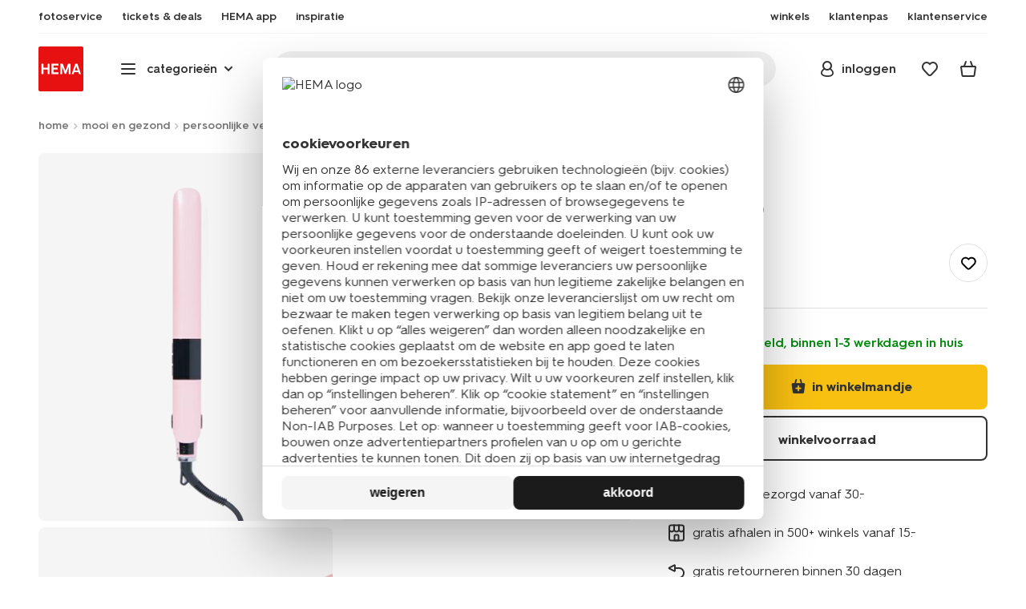

--- FILE ---
content_type: text/html;charset=UTF-8
request_url: https://www.hema.nl/on/demandware.store/Sites-HemaNL-Site/nl_NL/CQRecomm-Start
body_size: 5001
content:
<div class="universal-slider universal-slider--recommender recommender js-universal-slider-recommender js-universal-slider js-recommendations js-recommendation-products" data-slides="4">
<div class="wrap">

<div class="universal-slider-info">


<h2 class="h2">meer van dit</h2>




</div>

<div class="universal-slider__wrap">
<div class="universal-slider__inner">
<div class="universal-slider__list js-universal-slider-list js-product-grid js-impressions-grid" data-gtmlisttype="other|pdp_meervandit">


<div class="js-product-container universal-slider__item js-universal-slide">

<!-- CQuotient Activity Tracking (viewReco-cquotient.js) -->
<script type="text/javascript">//<!--
/* <![CDATA[ */
(function(){
try {
	if(window.CQuotient) {
		var cq_params = {};
		cq_params.cookieId = window.CQuotient.getCQCookieId();
		cq_params.userId = window.CQuotient.getCQUserId();
		cq_params.emailId = CQuotient.getCQHashedEmail();
		cq_params.loginId = CQuotient.getCQHashedLogin();
		cq_params.accumulate = true;
		cq_params.products = [{
			id: '11020028',
			sku: '',
			type: '',
			alt_id: ''
		}];
		cq_params.recommenderName = 'PTP-PDP-others_also_saw';
		cq_params.realm = "BBRK";
		cq_params.siteId = "HemaNL";
		cq_params.instanceType = "prd";
		cq_params.locale = window.CQuotient.locale;
		cq_params.slotId = 'pdp-contentslot-first';
		cq_params.slotConfigId = 'meer-van-dit-recommender';
		cq_params.slotConfigTemplate = 'slots\/recommendation\/productgrid.isml';
		if(window.CQuotient.sendActivity)
			window.CQuotient.sendActivity( CQuotient.clientId, 'viewReco', cq_params );
		else
			window.CQuotient.activities.push( {activityType: 'viewReco', parameters: cq_params} );
	}
} catch(err) {}
})();
/* ]]> */
// -->
</script>
<script type="text/javascript">//<!--
/* <![CDATA[ (viewProduct-active_data.js) */
dw.ac._capture({id: "11020028", type: "recommendation"});
/* ]]> */
// -->
</script>
















































































































































































































<!-- dwMarker="product" dwContentID="dd3b321e6a614dad8d4c8343f6" -->
<div class="product js-gtmproduct js-product-tile"
id="dd3b321e6a614dad8d4c8343f6"
data-itemid="11020028" data-productid="11020028"
data-gtmproduct="{&quot;name&quot;:&quot;krultang &Oslash;25mm&quot;,&quot;id&quot;:&quot;11020028&quot;,&quot;variantId&quot;:&quot;empty&quot;,&quot;variantGroupSKU&quot;:&quot;empty&quot;,&quot;masterSKU&quot;:&quot;11020028&quot;,&quot;isAvailableOnline&quot;:&quot;yes_lim&quot;,&quot;price&quot;:&quot;19.99&quot;,&quot;stockStatus&quot;:&quot;IN_STOCK&quot;,&quot;headgroupCode&quot;:&quot;110&quot;,&quot;unitName&quot;:&quot;BEAUTY &amp; CARE&quot;,&quot;headGroupName&quot;:&quot;HAARVERZORGING&quot;,&quot;categoryName&quot;:&quot;personal care&quot;,&quot;colour&quot;:&quot;empty&quot;,&quot;unitCode&quot;:&quot;BE&quot;,&quot;subproductTypename&quot;:&quot;krultang&quot;,&quot;eventTag&quot;:&quot;empty&quot;,&quot;promotionTag&quot;:&quot;empty&quot;,&quot;promoLabel&quot;:&quot;empty&quot;,&quot;marketingLabel&quot;:&quot;empty&quot;,&quot;logoLabel&quot;:&quot;empty&quot;,&quot;stickerLabel&quot;:&quot;empty&quot;,&quot;legalLabel&quot;:&quot;empty&quot;,&quot;leadTime&quot;:&quot;empty&quot;,&quot;series&quot;:&quot;empty&quot;,&quot;size&quot;:&quot;empty&quot;,&quot;bvAverageRating&quot;:&quot;empty&quot;,&quot;category&quot;:&quot;BEAUTY &amp; CARE|personal care|HAARVERZORGING&quot;,&quot;variantType&quot;:&quot;1size_1col&quot;,&quot;variant&quot;:&quot;empty&quot;,&quot;categoryCode&quot;:&quot;52&quot;,&quot;productTypename&quot;:&quot;krultang&quot;,&quot;pictureLoaded&quot;:1}"
data-stockStatus = IN_STOCK
data-gtmaddtoeditor="{&quot;event&quot;:&quot;addToEditor&quot;,&quot;editorType&quot;:null,&quot;productId&quot;:&quot;11020028&quot;,&quot;variantId&quot;:&quot;11020028&quot;,&quot;variantGroupSKU&quot;:&quot;empty&quot;,&quot;masterSKU&quot;:&quot;11020028&quot;,&quot;productName&quot;:&quot;krultang &Oslash;25mm&quot;}"
data-issetproduct="false"
data-basketvalue="0.0"
data-minquantity="1"
data-iscurtains="false">

<div class="favorites-container">
<span class="favorites-wrapper">




<a class="add-to-favorites  js-favorites js-favorites-heart"
data-pid="11020028"
data-action="wishlist"
data-source="producttile"
data-add="https://www.hema.nl/on/demandware.store/Sites-HemaNL-Site/nl_NL/Wishlist-Add?pid=11020028&amp;source=producttile&amp;giftcardvalue="
data-remove="https://www.hema.nl/on/demandware.store/Sites-HemaNL-Site/nl_NL/Wishlist-RemoveItem?pid=11020028&amp;source=producttile"
href="https://www.hema.nl/wishlist?source=producttile"
title="toevoegen aan favorieten"
data-cy="cart-favorite">

</a>

</span>
</div>



<div class="product-image-wrap">
<div class="product-image">







<a
	class="product-image-link js-product-link recommendation-tile"
	href="/mooi-gezond/persoonlijke-verzorging/haarverzorging/haarstyling/krultang-25mm-11020028.html"
	aria-label="product link"
>
	<picture>
		<source
			media="(max-width: 1024px)"
			srcset="https://www.hema.nl/dw/image/v2/BBRK_PRD/on/demandware.static/-/Sites-HEMA-master-catalog/default/dw9fa87c48/product/11020028_01_001.jpg?sw=600&amp;sfrm=png&amp;bgcolor=FFFFFF 1x, https://www.hema.nl/dw/image/v2/BBRK_PRD/on/demandware.static/-/Sites-HEMA-master-catalog/default/dw9fa87c48/product/11020028_01_001.jpg?sw=540&amp;sfrm=png&amp;bgcolor=FFFFFF 2x, https://www.hema.nl/dw/image/v2/BBRK_PRD/on/demandware.static/-/Sites-HEMA-master-catalog/default/dw9fa87c48/product/11020028_01_001.jpg?sw=540&amp;sfrm=png&amp;bgcolor=FFFFFF 3x, https://www.hema.nl/dw/image/v2/BBRK_PRD/on/demandware.static/-/Sites-HEMA-master-catalog/default/dw9fa87c48/product/11020028_01_001.jpg?sw=540&amp;sfrm=png&amp;bgcolor=FFFFFF 4x"
		/>
		<img
			src="https://www.hema.nl/dw/image/v2/BBRK_PRD/on/demandware.static/-/Sites-HEMA-master-catalog/default/dw9fa87c48/product/11020028_01_001.jpg?sw=600&amp;sfrm=png&amp;bgcolor=FFFFFF"
			class="recommended-tile-img js-product-tile-image js-lazyload-img"
			width="245"
			height="279"
			data-productid="11020028"
			data-src="https://www.hema.nl/dw/image/v2/BBRK_PRD/on/demandware.static/-/Sites-HEMA-master-catalog/default/dw9fa87c48/product/11020028_01_001.jpg?sw=600&amp;sfrm=png&amp;bgcolor=FFFFFF"
			alt="krultang &Oslash;25mm - 11020028 - HEMA"
			title="krultang &Oslash;25mm - 11020028 - HEMA"
			data-thumb="{&quot;pid&quot;:&quot;11020028&quot;,&quot;name&quot;:&quot;krultang &Oslash;25mm&quot;,&quot;variantAttributeValues&quot;:null,&quot;href&quot;:&quot;/mooi-gezond/persoonlijke-verzorging/haarverzorging/haarstyling/krultang-25mm-11020028.html&quot;,&quot;storestockUrl&quot;:&quot;/mooi-gezond/persoonlijke-verzorging/haarverzorging/haarstyling/krultang-25mm-11020028.html?open=storestock&quot;,&quot;src&quot;:&quot;https://www.hema.nl/dw/image/v2/BBRK_PRD/on/demandware.static/-/Sites-HEMA-master-catalog/default/dw9fa87c48/product/11020028_01_001.jpg?sw=600&amp;sfrm=png&amp;bgcolor=FFFFFF&quot;,&quot;alt&quot;:&quot;krultang &Oslash;25mm - 11020028 - HEMA&quot;,&quot;title&quot;:&quot;krultang &Oslash;25mm - 11020028 - HEMA&quot;,&quot;srcset&quot;:&quot;https://www.hema.nl/dw/image/v2/BBRK_PRD/on/demandware.static/-/Sites-HEMA-master-catalog/default/dw9fa87c48/product/11020028_01_001.jpg?sw=600&amp;sfrm=png&amp;bgcolor=FFFFFF 1x, https://www.hema.nl/dw/image/v2/BBRK_PRD/on/demandware.static/-/Sites-HEMA-master-catalog/default/dw9fa87c48/product/11020028_01_001.jpg?sw=540&amp;sfrm=png&amp;bgcolor=FFFFFF 2x, https://www.hema.nl/dw/image/v2/BBRK_PRD/on/demandware.static/-/Sites-HEMA-master-catalog/default/dw9fa87c48/product/11020028_01_001.jpg?sw=540&amp;sfrm=png&amp;bgcolor=FFFFFF 3x, https://www.hema.nl/dw/image/v2/BBRK_PRD/on/demandware.static/-/Sites-HEMA-master-catalog/default/dw9fa87c48/product/11020028_01_001.jpg?sw=540&amp;sfrm=png&amp;bgcolor=FFFFFF 4x&quot;,&quot;largeSrc&quot;:&quot;https://www.hema.nl/dw/image/v2/BBRK_PRD/on/demandware.static/-/Sites-HEMA-master-catalog/default/dw9fa87c48/product/11020028_01_001.jpg?sfrm=png&amp;bgcolor=FFFFFF&quot;,&quot;largeSrcSet&quot;:&quot;https://www.hema.nl/dw/image/v2/BBRK_PRD/on/demandware.static/-/Sites-HEMA-master-catalog/default/dw9fa87c48/product/11020028_01_001.jpg?sfrm=png&amp;bgcolor=FFFFFF 1x, https://www.hema.nl/dw/image/v2/BBRK_PRD/on/demandware.static/-/Sites-HEMA-master-catalog/default/dw9fa87c48/product/11020028_01_001.jpg?sfrm=png&amp;bgcolor=FFFFFF 2x, https://www.hema.nl/dw/image/v2/BBRK_PRD/on/demandware.static/-/Sites-HEMA-master-catalog/default/dw9fa87c48/product/11020028_01_001.jpg?sfrm=png&amp;bgcolor=FFFFFF 3x, https://www.hema.nl/dw/image/v2/BBRK_PRD/on/demandware.static/-/Sites-HEMA-master-catalog/default/dw9fa87c48/product/11020028_01_001.jpg?sfrm=png&amp;bgcolor=FFFFFF 4x&quot;}"
			data-lazyloading="https://www.hema.nl/dw/image/v2/BBRK_PRD/on/demandware.static/-/Sites-HEMA-master-catalog/default/dw9fa87c48/product/11020028_01_001.jpg?sw=600&amp;sfrm=png&amp;bgcolor=FFFFFF"
			loading="lazy"
			fetchpriority="auto"
		>
	</picture>
	<span class="loader-new loader-new--edge-round" aria-hidden="true"></span>
</a>

</div>
</div>



<div class="product-info">
<h3>
<a class="js-product-link" href="/mooi-gezond/persoonlijke-verzorging/haarverzorging/haarstyling/krultang-25mm-11020028.html" title="Ga naar Product: krultang &Oslash;25mm">
<span>krultang &Oslash;25mm</span>
</a>
</h3>


<span class="error-message-outline hidden">niet online, bekijk winkelvoorraad</span>





</div>


<div class="pricing">






































































































































































































<div class="product-price">



<span class="price js-price" data-productid="11020028">

<span>19</span>.<sup class="decimal">99</sup>



</span>




</div>











</div>















<button type="button" class="btn add-to-basket js-add-to-cart  "
data-pid="11020028"
data-minquantity="1"
data-isrecommendations="true"
data-editorurl="">
<span class="loader-simple"></span>

<span class="icon font-ico-cart-add" aria-hidden="true"></span>

<span class="text">in winkelmandje</span>
</button>





<div class="bv-plp-rating hidden">


</div>

</div>






</div>

<div class="js-product-container universal-slider__item js-universal-slide">

<!-- CQuotient Activity Tracking (viewReco-cquotient.js) -->
<script type="text/javascript">//<!--
/* <![CDATA[ */
(function(){
try {
	if(window.CQuotient) {
		var cq_params = {};
		cq_params.cookieId = window.CQuotient.getCQCookieId();
		cq_params.userId = window.CQuotient.getCQUserId();
		cq_params.emailId = CQuotient.getCQHashedEmail();
		cq_params.loginId = CQuotient.getCQHashedLogin();
		cq_params.accumulate = true;
		cq_params.products = [{
			id: '11020026',
			sku: '',
			type: '',
			alt_id: ''
		}];
		cq_params.recommenderName = 'PTP-PDP-others_also_saw';
		cq_params.realm = "BBRK";
		cq_params.siteId = "HemaNL";
		cq_params.instanceType = "prd";
		cq_params.locale = window.CQuotient.locale;
		cq_params.slotId = 'pdp-contentslot-first';
		cq_params.slotConfigId = 'meer-van-dit-recommender';
		cq_params.slotConfigTemplate = 'slots\/recommendation\/productgrid.isml';
		if(window.CQuotient.sendActivity)
			window.CQuotient.sendActivity( CQuotient.clientId, 'viewReco', cq_params );
		else
			window.CQuotient.activities.push( {activityType: 'viewReco', parameters: cq_params} );
	}
} catch(err) {}
})();
/* ]]> */
// -->
</script>
<script type="text/javascript">//<!--
/* <![CDATA[ (viewProduct-active_data.js) */
dw.ac._capture({id: "11020026", type: "recommendation"});
/* ]]> */
// -->
</script>
















































































































































































































<!-- dwMarker="product" dwContentID="71bfdc2781cf3efb8253bbbf70" -->
<div class="product js-gtmproduct js-product-tile"
id="71bfdc2781cf3efb8253bbbf70"
data-itemid="11020026" data-productid="11020026"
data-gtmproduct="{&quot;name&quot;:&quot;mini haarf&ouml;hn&quot;,&quot;id&quot;:&quot;11020026&quot;,&quot;variantId&quot;:&quot;empty&quot;,&quot;variantGroupSKU&quot;:&quot;empty&quot;,&quot;masterSKU&quot;:&quot;11020026&quot;,&quot;isAvailableOnline&quot;:&quot;yes_lim&quot;,&quot;price&quot;:&quot;19.99&quot;,&quot;stockStatus&quot;:&quot;IN_STOCK&quot;,&quot;headgroupCode&quot;:&quot;110&quot;,&quot;unitName&quot;:&quot;BEAUTY &amp; CARE&quot;,&quot;headGroupName&quot;:&quot;HAARVERZORGING&quot;,&quot;categoryName&quot;:&quot;personal care&quot;,&quot;colour&quot;:&quot;empty&quot;,&quot;unitCode&quot;:&quot;BE&quot;,&quot;subproductTypename&quot;:&quot;f&ouml;hn&quot;,&quot;eventTag&quot;:&quot;empty&quot;,&quot;promotionTag&quot;:&quot;empty&quot;,&quot;promoLabel&quot;:&quot;empty&quot;,&quot;marketingLabel&quot;:&quot;empty&quot;,&quot;logoLabel&quot;:&quot;empty&quot;,&quot;stickerLabel&quot;:&quot;empty&quot;,&quot;legalLabel&quot;:&quot;empty&quot;,&quot;leadTime&quot;:&quot;empty&quot;,&quot;series&quot;:&quot;empty&quot;,&quot;size&quot;:&quot;empty&quot;,&quot;bvAverageRating&quot;:&quot;empty&quot;,&quot;category&quot;:&quot;BEAUTY &amp; CARE|personal care|HAARVERZORGING&quot;,&quot;variantType&quot;:&quot;1size_1col&quot;,&quot;variant&quot;:&quot;empty&quot;,&quot;categoryCode&quot;:&quot;52&quot;,&quot;productTypename&quot;:&quot;f&ouml;hn&quot;,&quot;pictureLoaded&quot;:1}"
data-stockStatus = IN_STOCK
data-gtmaddtoeditor="{&quot;event&quot;:&quot;addToEditor&quot;,&quot;editorType&quot;:null,&quot;productId&quot;:&quot;11020026&quot;,&quot;variantId&quot;:&quot;11020026&quot;,&quot;variantGroupSKU&quot;:&quot;empty&quot;,&quot;masterSKU&quot;:&quot;11020026&quot;,&quot;productName&quot;:&quot;mini haarf&ouml;hn&quot;}"
data-issetproduct="false"
data-basketvalue="0.0"
data-minquantity="1"
data-iscurtains="false">

<div class="favorites-container">
<span class="favorites-wrapper">




<a class="add-to-favorites  js-favorites js-favorites-heart"
data-pid="11020026"
data-action="wishlist"
data-source="producttile"
data-add="https://www.hema.nl/on/demandware.store/Sites-HemaNL-Site/nl_NL/Wishlist-Add?pid=11020026&amp;source=producttile&amp;giftcardvalue="
data-remove="https://www.hema.nl/on/demandware.store/Sites-HemaNL-Site/nl_NL/Wishlist-RemoveItem?pid=11020026&amp;source=producttile"
href="https://www.hema.nl/wishlist?source=producttile"
title="toevoegen aan favorieten"
data-cy="cart-favorite">

</a>

</span>
</div>



<div class="product-image-wrap">
<div class="product-image">







<a
	class="product-image-link js-product-link recommendation-tile"
	href="/mooi-gezond/persoonlijke-verzorging/haarverzorging/haarstyling/mini-haarfohn-11020026.html"
	aria-label="product link"
>
	<picture>
		<source
			media="(max-width: 1024px)"
			srcset="https://www.hema.nl/dw/image/v2/BBRK_PRD/on/demandware.static/-/Sites-HEMA-master-catalog/default/dw084bea7f/product/11020026_01_001.jpg?sw=600&amp;sfrm=png&amp;bgcolor=FFFFFF 1x, https://www.hema.nl/dw/image/v2/BBRK_PRD/on/demandware.static/-/Sites-HEMA-master-catalog/default/dw084bea7f/product/11020026_01_001.jpg?sw=540&amp;sfrm=png&amp;bgcolor=FFFFFF 2x, https://www.hema.nl/dw/image/v2/BBRK_PRD/on/demandware.static/-/Sites-HEMA-master-catalog/default/dw084bea7f/product/11020026_01_001.jpg?sw=540&amp;sfrm=png&amp;bgcolor=FFFFFF 3x, https://www.hema.nl/dw/image/v2/BBRK_PRD/on/demandware.static/-/Sites-HEMA-master-catalog/default/dw084bea7f/product/11020026_01_001.jpg?sw=540&amp;sfrm=png&amp;bgcolor=FFFFFF 4x"
		/>
		<img
			src="https://www.hema.nl/dw/image/v2/BBRK_PRD/on/demandware.static/-/Sites-HEMA-master-catalog/default/dw084bea7f/product/11020026_01_001.jpg?sw=600&amp;sfrm=png&amp;bgcolor=FFFFFF"
			class="recommended-tile-img js-product-tile-image js-lazyload-img"
			width="245"
			height="279"
			data-productid="11020026"
			data-src="https://www.hema.nl/dw/image/v2/BBRK_PRD/on/demandware.static/-/Sites-HEMA-master-catalog/default/dw084bea7f/product/11020026_01_001.jpg?sw=600&amp;sfrm=png&amp;bgcolor=FFFFFF"
			alt="mini haarf&ouml;hn - 11020026 - HEMA"
			title="mini haarf&ouml;hn - 11020026 - HEMA"
			data-thumb="{&quot;pid&quot;:&quot;11020026&quot;,&quot;name&quot;:&quot;mini haarf&ouml;hn&quot;,&quot;variantAttributeValues&quot;:null,&quot;href&quot;:&quot;/mooi-gezond/persoonlijke-verzorging/haarverzorging/haarstyling/mini-haarfohn-11020026.html&quot;,&quot;storestockUrl&quot;:&quot;/mooi-gezond/persoonlijke-verzorging/haarverzorging/haarstyling/mini-haarfohn-11020026.html?open=storestock&quot;,&quot;src&quot;:&quot;https://www.hema.nl/dw/image/v2/BBRK_PRD/on/demandware.static/-/Sites-HEMA-master-catalog/default/dw084bea7f/product/11020026_01_001.jpg?sw=600&amp;sfrm=png&amp;bgcolor=FFFFFF&quot;,&quot;alt&quot;:&quot;mini haarf&ouml;hn - 11020026 - HEMA&quot;,&quot;title&quot;:&quot;mini haarf&ouml;hn - 11020026 - HEMA&quot;,&quot;srcset&quot;:&quot;https://www.hema.nl/dw/image/v2/BBRK_PRD/on/demandware.static/-/Sites-HEMA-master-catalog/default/dw084bea7f/product/11020026_01_001.jpg?sw=600&amp;sfrm=png&amp;bgcolor=FFFFFF 1x, https://www.hema.nl/dw/image/v2/BBRK_PRD/on/demandware.static/-/Sites-HEMA-master-catalog/default/dw084bea7f/product/11020026_01_001.jpg?sw=540&amp;sfrm=png&amp;bgcolor=FFFFFF 2x, https://www.hema.nl/dw/image/v2/BBRK_PRD/on/demandware.static/-/Sites-HEMA-master-catalog/default/dw084bea7f/product/11020026_01_001.jpg?sw=540&amp;sfrm=png&amp;bgcolor=FFFFFF 3x, https://www.hema.nl/dw/image/v2/BBRK_PRD/on/demandware.static/-/Sites-HEMA-master-catalog/default/dw084bea7f/product/11020026_01_001.jpg?sw=540&amp;sfrm=png&amp;bgcolor=FFFFFF 4x&quot;,&quot;largeSrc&quot;:&quot;https://www.hema.nl/dw/image/v2/BBRK_PRD/on/demandware.static/-/Sites-HEMA-master-catalog/default/dw084bea7f/product/11020026_01_001.jpg?sfrm=png&amp;bgcolor=FFFFFF&quot;,&quot;largeSrcSet&quot;:&quot;https://www.hema.nl/dw/image/v2/BBRK_PRD/on/demandware.static/-/Sites-HEMA-master-catalog/default/dw084bea7f/product/11020026_01_001.jpg?sfrm=png&amp;bgcolor=FFFFFF 1x, https://www.hema.nl/dw/image/v2/BBRK_PRD/on/demandware.static/-/Sites-HEMA-master-catalog/default/dw084bea7f/product/11020026_01_001.jpg?sfrm=png&amp;bgcolor=FFFFFF 2x, https://www.hema.nl/dw/image/v2/BBRK_PRD/on/demandware.static/-/Sites-HEMA-master-catalog/default/dw084bea7f/product/11020026_01_001.jpg?sfrm=png&amp;bgcolor=FFFFFF 3x, https://www.hema.nl/dw/image/v2/BBRK_PRD/on/demandware.static/-/Sites-HEMA-master-catalog/default/dw084bea7f/product/11020026_01_001.jpg?sfrm=png&amp;bgcolor=FFFFFF 4x&quot;}"
			data-lazyloading="https://www.hema.nl/dw/image/v2/BBRK_PRD/on/demandware.static/-/Sites-HEMA-master-catalog/default/dw084bea7f/product/11020026_01_001.jpg?sw=600&amp;sfrm=png&amp;bgcolor=FFFFFF"
			loading="lazy"
			fetchpriority="auto"
		>
	</picture>
	<span class="loader-new loader-new--edge-round" aria-hidden="true"></span>
</a>

</div>
</div>



<div class="product-info">
<h3>
<a class="js-product-link" href="/mooi-gezond/persoonlijke-verzorging/haarverzorging/haarstyling/mini-haarfohn-11020026.html" title="Ga naar Product: mini haarf&ouml;hn">
<span>mini haarf&ouml;hn</span>
</a>
</h3>


<span class="error-message-outline hidden">niet online, bekijk winkelvoorraad</span>





</div>


<div class="pricing">






































































































































































































<div class="product-price">



<span class="price js-price" data-productid="11020026">

<span>19</span>.<sup class="decimal">99</sup>



</span>




</div>











</div>















<button type="button" class="btn add-to-basket js-add-to-cart  "
data-pid="11020026"
data-minquantity="1"
data-isrecommendations="true"
data-editorurl="">
<span class="loader-simple"></span>

<span class="icon font-ico-cart-add" aria-hidden="true"></span>

<span class="text">in winkelmandje</span>
</button>





<div class="bv-plp-rating hidden">


</div>

</div>






</div>

<div class="js-product-container universal-slider__item js-universal-slide">

<!-- CQuotient Activity Tracking (viewReco-cquotient.js) -->
<script type="text/javascript">//<!--
/* <![CDATA[ */
(function(){
try {
	if(window.CQuotient) {
		var cq_params = {};
		cq_params.cookieId = window.CQuotient.getCQCookieId();
		cq_params.userId = window.CQuotient.getCQUserId();
		cq_params.emailId = CQuotient.getCQHashedEmail();
		cq_params.loginId = CQuotient.getCQHashedLogin();
		cq_params.accumulate = true;
		cq_params.products = [{
			id: '11840028',
			sku: '',
			type: '',
			alt_id: ''
		}];
		cq_params.recommenderName = 'PTP-PDP-others_also_saw';
		cq_params.realm = "BBRK";
		cq_params.siteId = "HemaNL";
		cq_params.instanceType = "prd";
		cq_params.locale = window.CQuotient.locale;
		cq_params.slotId = 'pdp-contentslot-first';
		cq_params.slotConfigId = 'meer-van-dit-recommender';
		cq_params.slotConfigTemplate = 'slots\/recommendation\/productgrid.isml';
		if(window.CQuotient.sendActivity)
			window.CQuotient.sendActivity( CQuotient.clientId, 'viewReco', cq_params );
		else
			window.CQuotient.activities.push( {activityType: 'viewReco', parameters: cq_params} );
	}
} catch(err) {}
})();
/* ]]> */
// -->
</script>
<script type="text/javascript">//<!--
/* <![CDATA[ (viewProduct-active_data.js) */
dw.ac._capture({id: "11840028", type: "recommendation"});
/* ]]> */
// -->
</script>
















































































































































































































<!-- dwMarker="product" dwContentID="23631f736cdb553009c5032af2" -->
<div class="product js-gtmproduct js-product-tile"
id="23631f736cdb553009c5032af2"
data-itemid="11840028" data-productid="11840028"
data-gtmproduct="{&quot;name&quot;:&quot;haarkrullers foam 18 cm - 8  stuks&quot;,&quot;id&quot;:&quot;11840028&quot;,&quot;variantId&quot;:&quot;empty&quot;,&quot;variantGroupSKU&quot;:&quot;empty&quot;,&quot;masterSKU&quot;:&quot;11840028&quot;,&quot;isAvailableOnline&quot;:&quot;yes_lim&quot;,&quot;price&quot;:&quot;3.39&quot;,&quot;stockStatus&quot;:&quot;IN_STOCK&quot;,&quot;headgroupCode&quot;:&quot;118&quot;,&quot;unitName&quot;:&quot;BEAUTY &amp; CARE&quot;,&quot;headGroupName&quot;:&quot;HARDWAREN&quot;,&quot;categoryName&quot;:&quot;personal care&quot;,&quot;colour&quot;:&quot;empty&quot;,&quot;unitCode&quot;:&quot;BE&quot;,&quot;subproductTypename&quot;:&quot;kruller&quot;,&quot;eventTag&quot;:&quot;empty&quot;,&quot;promotionTag&quot;:&quot;empty&quot;,&quot;promoLabel&quot;:&quot;empty&quot;,&quot;marketingLabel&quot;:&quot;empty&quot;,&quot;logoLabel&quot;:&quot;empty&quot;,&quot;stickerLabel&quot;:&quot;empty&quot;,&quot;legalLabel&quot;:&quot;empty&quot;,&quot;leadTime&quot;:&quot;empty&quot;,&quot;series&quot;:&quot;empty&quot;,&quot;size&quot;:&quot;empty&quot;,&quot;bvAverageRating&quot;:&quot;empty&quot;,&quot;category&quot;:&quot;BEAUTY &amp; CARE|personal care|HARDWAREN&quot;,&quot;variantType&quot;:&quot;1size_1col&quot;,&quot;variant&quot;:&quot;empty&quot;,&quot;categoryCode&quot;:&quot;52&quot;,&quot;productTypename&quot;:&quot;kruller&quot;,&quot;pictureLoaded&quot;:1}"
data-stockStatus = IN_STOCK
data-gtmaddtoeditor="{&quot;event&quot;:&quot;addToEditor&quot;,&quot;editorType&quot;:null,&quot;productId&quot;:&quot;11840028&quot;,&quot;variantId&quot;:&quot;11840028&quot;,&quot;variantGroupSKU&quot;:&quot;empty&quot;,&quot;masterSKU&quot;:&quot;11840028&quot;,&quot;productName&quot;:&quot;haarkrullers foam 18 cm - 8  stuks&quot;}"
data-issetproduct="false"
data-basketvalue="0.0"
data-minquantity="1"
data-iscurtains="false">

<div class="favorites-container">
<span class="favorites-wrapper">




<a class="add-to-favorites  js-favorites js-favorites-heart"
data-pid="11840028"
data-action="wishlist"
data-source="producttile"
data-add="https://www.hema.nl/on/demandware.store/Sites-HemaNL-Site/nl_NL/Wishlist-Add?pid=11840028&amp;source=producttile&amp;giftcardvalue="
data-remove="https://www.hema.nl/on/demandware.store/Sites-HemaNL-Site/nl_NL/Wishlist-RemoveItem?pid=11840028&amp;source=producttile"
href="https://www.hema.nl/wishlist?source=producttile"
title="toevoegen aan favorieten"
data-cy="cart-favorite">

</a>

</span>
</div>



<div class="product-image-wrap">
<div class="product-image">







<a
	class="product-image-link js-product-link recommendation-tile"
	href="/mooi-gezond/persoonlijke-verzorging/haarverzorging/haarstyling/haarkrullers-foam-18-cm---8--stuks-11840028.html"
	aria-label="product link"
>
	<picture>
		<source
			media="(max-width: 1024px)"
			srcset="https://www.hema.nl/dw/image/v2/BBRK_PRD/on/demandware.static/-/Sites-HEMA-master-catalog/default/dw04d0dacd/product/11840028_01_001.jpg?sw=600&amp;sfrm=png&amp;bgcolor=FFFFFF 1x, https://www.hema.nl/dw/image/v2/BBRK_PRD/on/demandware.static/-/Sites-HEMA-master-catalog/default/dw04d0dacd/product/11840028_01_001.jpg?sw=540&amp;sfrm=png&amp;bgcolor=FFFFFF 2x, https://www.hema.nl/dw/image/v2/BBRK_PRD/on/demandware.static/-/Sites-HEMA-master-catalog/default/dw04d0dacd/product/11840028_01_001.jpg?sw=540&amp;sfrm=png&amp;bgcolor=FFFFFF 3x, https://www.hema.nl/dw/image/v2/BBRK_PRD/on/demandware.static/-/Sites-HEMA-master-catalog/default/dw04d0dacd/product/11840028_01_001.jpg?sw=540&amp;sfrm=png&amp;bgcolor=FFFFFF 4x"
		/>
		<img
			src="https://www.hema.nl/dw/image/v2/BBRK_PRD/on/demandware.static/-/Sites-HEMA-master-catalog/default/dw04d0dacd/product/11840028_01_001.jpg?sw=600&amp;sfrm=png&amp;bgcolor=FFFFFF"
			class="recommended-tile-img js-product-tile-image js-lazyload-img"
			width="245"
			height="279"
			data-productid="11840028"
			data-src="https://www.hema.nl/dw/image/v2/BBRK_PRD/on/demandware.static/-/Sites-HEMA-master-catalog/default/dw04d0dacd/product/11840028_01_001.jpg?sw=600&amp;sfrm=png&amp;bgcolor=FFFFFF"
			alt="haarkrullers foam 18 cm - 8  stuks - 11840028 - HEMA"
			title="haarkrullers foam 18 cm - 8  stuks - 11840028 - HEMA"
			data-thumb="{&quot;pid&quot;:&quot;11840028&quot;,&quot;name&quot;:&quot;haarkrullers foam 18 cm - 8  stuks&quot;,&quot;variantAttributeValues&quot;:null,&quot;href&quot;:&quot;/mooi-gezond/persoonlijke-verzorging/haarverzorging/haarstyling/haarkrullers-foam-18-cm---8--stuks-11840028.html&quot;,&quot;storestockUrl&quot;:&quot;/mooi-gezond/persoonlijke-verzorging/haarverzorging/haarstyling/haarkrullers-foam-18-cm---8--stuks-11840028.html?open=storestock&quot;,&quot;src&quot;:&quot;https://www.hema.nl/dw/image/v2/BBRK_PRD/on/demandware.static/-/Sites-HEMA-master-catalog/default/dw04d0dacd/product/11840028_01_001.jpg?sw=600&amp;sfrm=png&amp;bgcolor=FFFFFF&quot;,&quot;alt&quot;:&quot;haarkrullers foam 18 cm - 8  stuks - 11840028 - HEMA&quot;,&quot;title&quot;:&quot;haarkrullers foam 18 cm - 8  stuks - 11840028 - HEMA&quot;,&quot;srcset&quot;:&quot;https://www.hema.nl/dw/image/v2/BBRK_PRD/on/demandware.static/-/Sites-HEMA-master-catalog/default/dw04d0dacd/product/11840028_01_001.jpg?sw=600&amp;sfrm=png&amp;bgcolor=FFFFFF 1x, https://www.hema.nl/dw/image/v2/BBRK_PRD/on/demandware.static/-/Sites-HEMA-master-catalog/default/dw04d0dacd/product/11840028_01_001.jpg?sw=540&amp;sfrm=png&amp;bgcolor=FFFFFF 2x, https://www.hema.nl/dw/image/v2/BBRK_PRD/on/demandware.static/-/Sites-HEMA-master-catalog/default/dw04d0dacd/product/11840028_01_001.jpg?sw=540&amp;sfrm=png&amp;bgcolor=FFFFFF 3x, https://www.hema.nl/dw/image/v2/BBRK_PRD/on/demandware.static/-/Sites-HEMA-master-catalog/default/dw04d0dacd/product/11840028_01_001.jpg?sw=540&amp;sfrm=png&amp;bgcolor=FFFFFF 4x&quot;,&quot;largeSrc&quot;:&quot;https://www.hema.nl/dw/image/v2/BBRK_PRD/on/demandware.static/-/Sites-HEMA-master-catalog/default/dw04d0dacd/product/11840028_01_001.jpg?sfrm=png&amp;bgcolor=FFFFFF&quot;,&quot;largeSrcSet&quot;:&quot;https://www.hema.nl/dw/image/v2/BBRK_PRD/on/demandware.static/-/Sites-HEMA-master-catalog/default/dw04d0dacd/product/11840028_01_001.jpg?sfrm=png&amp;bgcolor=FFFFFF 1x, https://www.hema.nl/dw/image/v2/BBRK_PRD/on/demandware.static/-/Sites-HEMA-master-catalog/default/dw04d0dacd/product/11840028_01_001.jpg?sfrm=png&amp;bgcolor=FFFFFF 2x, https://www.hema.nl/dw/image/v2/BBRK_PRD/on/demandware.static/-/Sites-HEMA-master-catalog/default/dw04d0dacd/product/11840028_01_001.jpg?sfrm=png&amp;bgcolor=FFFFFF 3x, https://www.hema.nl/dw/image/v2/BBRK_PRD/on/demandware.static/-/Sites-HEMA-master-catalog/default/dw04d0dacd/product/11840028_01_001.jpg?sfrm=png&amp;bgcolor=FFFFFF 4x&quot;}"
			data-lazyloading="https://www.hema.nl/dw/image/v2/BBRK_PRD/on/demandware.static/-/Sites-HEMA-master-catalog/default/dw04d0dacd/product/11840028_01_001.jpg?sw=600&amp;sfrm=png&amp;bgcolor=FFFFFF"
			loading="lazy"
			fetchpriority="auto"
		>
	</picture>
	<span class="loader-new loader-new--edge-round" aria-hidden="true"></span>
</a>

</div>
</div>



<div class="product-info">
<h3>
<a class="js-product-link" href="/mooi-gezond/persoonlijke-verzorging/haarverzorging/haarstyling/haarkrullers-foam-18-cm---8--stuks-11840028.html" title="Ga naar Product: haarkrullers foam 18 cm - 8  stuks">
<span>haarkrullers foam 18 cm - 8  stuks</span>
</a>
</h3>


<span class="error-message-outline hidden">niet online, bekijk winkelvoorraad</span>





</div>


<div class="pricing">






































































































































































































<div class="product-price">



<span class="price js-price" data-productid="11840028">

<span>3</span>.<sup class="decimal">39</sup>



</span>




</div>











</div>















<button type="button" class="btn add-to-basket js-add-to-cart  "
data-pid="11840028"
data-minquantity="1"
data-isrecommendations="true"
data-editorurl="">
<span class="loader-simple"></span>

<span class="icon font-ico-cart-add" aria-hidden="true"></span>

<span class="text">in winkelmandje</span>
</button>





<div class="bv-plp-rating hidden">


</div>

</div>






</div>

<div class="js-product-container universal-slider__item js-universal-slide">

<!-- CQuotient Activity Tracking (viewReco-cquotient.js) -->
<script type="text/javascript">//<!--
/* <![CDATA[ */
(function(){
try {
	if(window.CQuotient) {
		var cq_params = {};
		cq_params.cookieId = window.CQuotient.getCQCookieId();
		cq_params.userId = window.CQuotient.getCQUserId();
		cq_params.emailId = CQuotient.getCQHashedEmail();
		cq_params.loginId = CQuotient.getCQHashedLogin();
		cq_params.accumulate = true;
		cq_params.products = [{
			id: '11840003',
			sku: '',
			type: '',
			alt_id: ''
		}];
		cq_params.recommenderName = 'PTP-PDP-others_also_saw';
		cq_params.realm = "BBRK";
		cq_params.siteId = "HemaNL";
		cq_params.instanceType = "prd";
		cq_params.locale = window.CQuotient.locale;
		cq_params.slotId = 'pdp-contentslot-first';
		cq_params.slotConfigId = 'meer-van-dit-recommender';
		cq_params.slotConfigTemplate = 'slots\/recommendation\/productgrid.isml';
		if(window.CQuotient.sendActivity)
			window.CQuotient.sendActivity( CQuotient.clientId, 'viewReco', cq_params );
		else
			window.CQuotient.activities.push( {activityType: 'viewReco', parameters: cq_params} );
	}
} catch(err) {}
})();
/* ]]> */
// -->
</script>
<script type="text/javascript">//<!--
/* <![CDATA[ (viewProduct-active_data.js) */
dw.ac._capture({id: "11840003", type: "recommendation"});
/* ]]> */
// -->
</script>
















































































































































































































<!-- dwMarker="product" dwContentID="7c02d081fa4d45566737560425" -->
<div class="product js-gtmproduct js-product-tile"
id="7c02d081fa4d45566737560425"
data-itemid="11840003" data-productid="11840003"
data-gtmproduct="{&quot;name&quot;:&quot;krullers&quot;,&quot;id&quot;:&quot;11840003&quot;,&quot;variantId&quot;:&quot;empty&quot;,&quot;variantGroupSKU&quot;:&quot;empty&quot;,&quot;masterSKU&quot;:&quot;11840003&quot;,&quot;isAvailableOnline&quot;:&quot;yes_lim&quot;,&quot;price&quot;:&quot;3.39&quot;,&quot;stockStatus&quot;:&quot;IN_STOCK&quot;,&quot;headgroupCode&quot;:&quot;118&quot;,&quot;unitName&quot;:&quot;BEAUTY &amp; CARE&quot;,&quot;headGroupName&quot;:&quot;HARDWAREN&quot;,&quot;categoryName&quot;:&quot;personal care&quot;,&quot;colour&quot;:&quot;empty&quot;,&quot;unitCode&quot;:&quot;BE&quot;,&quot;subproductTypename&quot;:&quot;kruller&quot;,&quot;eventTag&quot;:&quot;empty&quot;,&quot;promotionTag&quot;:&quot;empty&quot;,&quot;promoLabel&quot;:&quot;empty&quot;,&quot;marketingLabel&quot;:&quot;empty&quot;,&quot;logoLabel&quot;:&quot;empty&quot;,&quot;stickerLabel&quot;:&quot;empty&quot;,&quot;legalLabel&quot;:&quot;empty&quot;,&quot;leadTime&quot;:&quot;empty&quot;,&quot;series&quot;:&quot;empty&quot;,&quot;size&quot;:&quot;empty&quot;,&quot;bvAverageRating&quot;:&quot;empty&quot;,&quot;category&quot;:&quot;BEAUTY &amp; CARE|personal care|HARDWAREN&quot;,&quot;variantType&quot;:&quot;1size_1col&quot;,&quot;variant&quot;:&quot;empty&quot;,&quot;categoryCode&quot;:&quot;52&quot;,&quot;productTypename&quot;:&quot;kruller&quot;,&quot;pictureLoaded&quot;:1}"
data-stockStatus = IN_STOCK
data-gtmaddtoeditor="{&quot;event&quot;:&quot;addToEditor&quot;,&quot;editorType&quot;:null,&quot;productId&quot;:&quot;11840003&quot;,&quot;variantId&quot;:&quot;11840003&quot;,&quot;variantGroupSKU&quot;:&quot;empty&quot;,&quot;masterSKU&quot;:&quot;11840003&quot;,&quot;productName&quot;:&quot;krullers&quot;}"
data-issetproduct="false"
data-basketvalue="0.0"
data-minquantity="1"
data-iscurtains="false">

<div class="favorites-container">
<span class="favorites-wrapper">




<a class="add-to-favorites  js-favorites js-favorites-heart"
data-pid="11840003"
data-action="wishlist"
data-source="producttile"
data-add="https://www.hema.nl/on/demandware.store/Sites-HemaNL-Site/nl_NL/Wishlist-Add?pid=11840003&amp;source=producttile&amp;giftcardvalue="
data-remove="https://www.hema.nl/on/demandware.store/Sites-HemaNL-Site/nl_NL/Wishlist-RemoveItem?pid=11840003&amp;source=producttile"
href="https://www.hema.nl/wishlist?source=producttile"
title="toevoegen aan favorieten"
data-cy="cart-favorite">

</a>

</span>
</div>



<div class="product-image-wrap">
<div class="product-image">







<a
	class="product-image-link js-product-link recommendation-tile"
	href="/mooi-gezond/persoonlijke-verzorging/haarverzorging/haarstyling/krullers-11840003.html"
	aria-label="product link"
>
	<picture>
		<source
			media="(max-width: 1024px)"
			srcset="https://www.hema.nl/dw/image/v2/BBRK_PRD/on/demandware.static/-/Sites-HEMA-master-catalog/default/dw5208f909/product/11840003_01_001.jpg?sw=600&amp;sfrm=png&amp;bgcolor=FFFFFF 1x, https://www.hema.nl/dw/image/v2/BBRK_PRD/on/demandware.static/-/Sites-HEMA-master-catalog/default/dw5208f909/product/11840003_01_001.jpg?sw=540&amp;sfrm=png&amp;bgcolor=FFFFFF 2x, https://www.hema.nl/dw/image/v2/BBRK_PRD/on/demandware.static/-/Sites-HEMA-master-catalog/default/dw5208f909/product/11840003_01_001.jpg?sw=540&amp;sfrm=png&amp;bgcolor=FFFFFF 3x, https://www.hema.nl/dw/image/v2/BBRK_PRD/on/demandware.static/-/Sites-HEMA-master-catalog/default/dw5208f909/product/11840003_01_001.jpg?sw=540&amp;sfrm=png&amp;bgcolor=FFFFFF 4x"
		/>
		<img
			src="https://www.hema.nl/dw/image/v2/BBRK_PRD/on/demandware.static/-/Sites-HEMA-master-catalog/default/dw5208f909/product/11840003_01_001.jpg?sw=600&amp;sfrm=png&amp;bgcolor=FFFFFF"
			class="recommended-tile-img js-product-tile-image js-lazyload-img"
			width="245"
			height="279"
			data-productid="11840003"
			data-src="https://www.hema.nl/dw/image/v2/BBRK_PRD/on/demandware.static/-/Sites-HEMA-master-catalog/default/dw5208f909/product/11840003_01_001.jpg?sw=600&amp;sfrm=png&amp;bgcolor=FFFFFF"
			alt="krullers - 11840003 - HEMA"
			title="krullers - 11840003 - HEMA"
			data-thumb="{&quot;pid&quot;:&quot;11840003&quot;,&quot;name&quot;:&quot;krullers&quot;,&quot;variantAttributeValues&quot;:null,&quot;href&quot;:&quot;/mooi-gezond/persoonlijke-verzorging/haarverzorging/haarstyling/krullers-11840003.html&quot;,&quot;storestockUrl&quot;:&quot;/mooi-gezond/persoonlijke-verzorging/haarverzorging/haarstyling/krullers-11840003.html?open=storestock&quot;,&quot;src&quot;:&quot;https://www.hema.nl/dw/image/v2/BBRK_PRD/on/demandware.static/-/Sites-HEMA-master-catalog/default/dw5208f909/product/11840003_01_001.jpg?sw=600&amp;sfrm=png&amp;bgcolor=FFFFFF&quot;,&quot;alt&quot;:&quot;krullers - 11840003 - HEMA&quot;,&quot;title&quot;:&quot;krullers - 11840003 - HEMA&quot;,&quot;srcset&quot;:&quot;https://www.hema.nl/dw/image/v2/BBRK_PRD/on/demandware.static/-/Sites-HEMA-master-catalog/default/dw5208f909/product/11840003_01_001.jpg?sw=600&amp;sfrm=png&amp;bgcolor=FFFFFF 1x, https://www.hema.nl/dw/image/v2/BBRK_PRD/on/demandware.static/-/Sites-HEMA-master-catalog/default/dw5208f909/product/11840003_01_001.jpg?sw=540&amp;sfrm=png&amp;bgcolor=FFFFFF 2x, https://www.hema.nl/dw/image/v2/BBRK_PRD/on/demandware.static/-/Sites-HEMA-master-catalog/default/dw5208f909/product/11840003_01_001.jpg?sw=540&amp;sfrm=png&amp;bgcolor=FFFFFF 3x, https://www.hema.nl/dw/image/v2/BBRK_PRD/on/demandware.static/-/Sites-HEMA-master-catalog/default/dw5208f909/product/11840003_01_001.jpg?sw=540&amp;sfrm=png&amp;bgcolor=FFFFFF 4x&quot;,&quot;largeSrc&quot;:&quot;https://www.hema.nl/dw/image/v2/BBRK_PRD/on/demandware.static/-/Sites-HEMA-master-catalog/default/dw5208f909/product/11840003_01_001.jpg?sfrm=png&amp;bgcolor=FFFFFF&quot;,&quot;largeSrcSet&quot;:&quot;https://www.hema.nl/dw/image/v2/BBRK_PRD/on/demandware.static/-/Sites-HEMA-master-catalog/default/dw5208f909/product/11840003_01_001.jpg?sfrm=png&amp;bgcolor=FFFFFF 1x, https://www.hema.nl/dw/image/v2/BBRK_PRD/on/demandware.static/-/Sites-HEMA-master-catalog/default/dw5208f909/product/11840003_01_001.jpg?sfrm=png&amp;bgcolor=FFFFFF 2x, https://www.hema.nl/dw/image/v2/BBRK_PRD/on/demandware.static/-/Sites-HEMA-master-catalog/default/dw5208f909/product/11840003_01_001.jpg?sfrm=png&amp;bgcolor=FFFFFF 3x, https://www.hema.nl/dw/image/v2/BBRK_PRD/on/demandware.static/-/Sites-HEMA-master-catalog/default/dw5208f909/product/11840003_01_001.jpg?sfrm=png&amp;bgcolor=FFFFFF 4x&quot;}"
			data-lazyloading="https://www.hema.nl/dw/image/v2/BBRK_PRD/on/demandware.static/-/Sites-HEMA-master-catalog/default/dw5208f909/product/11840003_01_001.jpg?sw=600&amp;sfrm=png&amp;bgcolor=FFFFFF"
			loading="lazy"
			fetchpriority="auto"
		>
	</picture>
	<span class="loader-new loader-new--edge-round" aria-hidden="true"></span>
</a>

</div>
</div>



<div class="product-info">
<h3>
<a class="js-product-link" href="/mooi-gezond/persoonlijke-verzorging/haarverzorging/haarstyling/krullers-11840003.html" title="Ga naar Product: krullers">
<span>krullers</span>
</a>
</h3>


<span class="error-message-outline hidden">niet online, bekijk winkelvoorraad</span>





<span class="error-message error-message-scarcity body semibold">online nog 12 stuks op voorraad</span>

</div>


<div class="pricing">






































































































































































































<div class="product-price">



<span class="price js-price" data-productid="11840003">

<span>3</span>.<sup class="decimal">39</sup>



</span>




</div>











</div>















<button type="button" class="btn add-to-basket js-add-to-cart  "
data-pid="11840003"
data-minquantity="1"
data-isrecommendations="true"
data-editorurl="">
<span class="loader-simple"></span>

<span class="icon font-ico-cart-add" aria-hidden="true"></span>

<span class="text">in winkelmandje</span>
</button>





<div class="bv-plp-rating hidden">


</div>

</div>






</div>

<div class="js-product-container universal-slider__item js-universal-slide">

<!-- CQuotient Activity Tracking (viewReco-cquotient.js) -->
<script type="text/javascript">//<!--
/* <![CDATA[ */
(function(){
try {
	if(window.CQuotient) {
		var cq_params = {};
		cq_params.cookieId = window.CQuotient.getCQCookieId();
		cq_params.userId = window.CQuotient.getCQUserId();
		cq_params.emailId = CQuotient.getCQHashedEmail();
		cq_params.loginId = CQuotient.getCQHashedLogin();
		cq_params.accumulate = true;
		cq_params.products = [{
			id: '11840008',
			sku: '',
			type: '',
			alt_id: ''
		}];
		cq_params.recommenderName = 'PTP-PDP-others_also_saw';
		cq_params.realm = "BBRK";
		cq_params.siteId = "HemaNL";
		cq_params.instanceType = "prd";
		cq_params.locale = window.CQuotient.locale;
		cq_params.slotId = 'pdp-contentslot-first';
		cq_params.slotConfigId = 'meer-van-dit-recommender';
		cq_params.slotConfigTemplate = 'slots\/recommendation\/productgrid.isml';
		if(window.CQuotient.sendActivity)
			window.CQuotient.sendActivity( CQuotient.clientId, 'viewReco', cq_params );
		else
			window.CQuotient.activities.push( {activityType: 'viewReco', parameters: cq_params} );
	}
} catch(err) {}
})();
/* ]]> */
// -->
</script>
<script type="text/javascript">//<!--
/* <![CDATA[ (viewProduct-active_data.js) */
dw.ac._capture({id: "11840008", type: "recommendation"});
/* ]]> */
// -->
</script>
















































































































































































































<!-- dwMarker="product" dwContentID="595ba27718abb357edda9a206c" -->
<div class="product js-gtmproduct js-product-tile"
id="595ba27718abb357edda9a206c"
data-itemid="11840008" data-productid="11840008"
data-gtmproduct="{&quot;name&quot;:&quot;kappersschaar&quot;,&quot;id&quot;:&quot;11840008&quot;,&quot;variantId&quot;:&quot;empty&quot;,&quot;variantGroupSKU&quot;:&quot;empty&quot;,&quot;masterSKU&quot;:&quot;11840008&quot;,&quot;isAvailableOnline&quot;:&quot;yes_lim&quot;,&quot;price&quot;:&quot;9.99&quot;,&quot;stockStatus&quot;:&quot;IN_STOCK&quot;,&quot;headgroupCode&quot;:&quot;118&quot;,&quot;unitName&quot;:&quot;BEAUTY &amp; CARE&quot;,&quot;headGroupName&quot;:&quot;HARDWAREN&quot;,&quot;categoryName&quot;:&quot;personal care&quot;,&quot;colour&quot;:&quot;empty&quot;,&quot;unitCode&quot;:&quot;BE&quot;,&quot;subproductTypename&quot;:&quot;kappersschaar&quot;,&quot;eventTag&quot;:&quot;empty&quot;,&quot;promotionTag&quot;:&quot;empty&quot;,&quot;promoLabel&quot;:&quot;empty&quot;,&quot;marketingLabel&quot;:&quot;empty&quot;,&quot;logoLabel&quot;:&quot;empty&quot;,&quot;stickerLabel&quot;:&quot;empty&quot;,&quot;legalLabel&quot;:&quot;empty&quot;,&quot;leadTime&quot;:&quot;empty&quot;,&quot;series&quot;:&quot;empty&quot;,&quot;size&quot;:&quot;empty&quot;,&quot;bvAverageRating&quot;:&quot;empty&quot;,&quot;category&quot;:&quot;BEAUTY &amp; CARE|personal care|HARDWAREN&quot;,&quot;variantType&quot;:&quot;1size_1col&quot;,&quot;variant&quot;:&quot;empty&quot;,&quot;categoryCode&quot;:&quot;52&quot;,&quot;productTypename&quot;:&quot;kappersschaar&quot;,&quot;pictureLoaded&quot;:1}"
data-stockStatus = IN_STOCK
data-gtmaddtoeditor="{&quot;event&quot;:&quot;addToEditor&quot;,&quot;editorType&quot;:null,&quot;productId&quot;:&quot;11840008&quot;,&quot;variantId&quot;:&quot;11840008&quot;,&quot;variantGroupSKU&quot;:&quot;empty&quot;,&quot;masterSKU&quot;:&quot;11840008&quot;,&quot;productName&quot;:&quot;kappersschaar&quot;}"
data-issetproduct="false"
data-basketvalue="0.0"
data-minquantity="1"
data-iscurtains="false">

<div class="favorites-container">
<span class="favorites-wrapper">




<a class="add-to-favorites  js-favorites js-favorites-heart"
data-pid="11840008"
data-action="wishlist"
data-source="producttile"
data-add="https://www.hema.nl/on/demandware.store/Sites-HemaNL-Site/nl_NL/Wishlist-Add?pid=11840008&amp;source=producttile&amp;giftcardvalue="
data-remove="https://www.hema.nl/on/demandware.store/Sites-HemaNL-Site/nl_NL/Wishlist-RemoveItem?pid=11840008&amp;source=producttile"
href="https://www.hema.nl/wishlist?source=producttile"
title="toevoegen aan favorieten"
data-cy="cart-favorite">

</a>

</span>
</div>



<div class="product-image-wrap">
<div class="product-image">







<a
	class="product-image-link js-product-link recommendation-tile"
	href="/mooi-gezond/persoonlijke-verzorging/haarverzorging/haarstyling/kappersschaar-11840008.html"
	aria-label="product link"
>
	<picture>
		<source
			media="(max-width: 1024px)"
			srcset="https://www.hema.nl/dw/image/v2/BBRK_PRD/on/demandware.static/-/Sites-HEMA-master-catalog/default/dwbcbfc671/product/11840008_01_101.jpg?sw=600&amp;sfrm=png&amp;bgcolor=FFFFFF 1x, https://www.hema.nl/dw/image/v2/BBRK_PRD/on/demandware.static/-/Sites-HEMA-master-catalog/default/dwbcbfc671/product/11840008_01_101.jpg?sw=540&amp;sfrm=png&amp;bgcolor=FFFFFF 2x, https://www.hema.nl/dw/image/v2/BBRK_PRD/on/demandware.static/-/Sites-HEMA-master-catalog/default/dwbcbfc671/product/11840008_01_101.jpg?sw=540&amp;sfrm=png&amp;bgcolor=FFFFFF 3x, https://www.hema.nl/dw/image/v2/BBRK_PRD/on/demandware.static/-/Sites-HEMA-master-catalog/default/dwbcbfc671/product/11840008_01_101.jpg?sw=540&amp;sfrm=png&amp;bgcolor=FFFFFF 4x"
		/>
		<img
			src="https://www.hema.nl/dw/image/v2/BBRK_PRD/on/demandware.static/-/Sites-HEMA-master-catalog/default/dwbcbfc671/product/11840008_01_101.jpg?sw=600&amp;sfrm=png&amp;bgcolor=FFFFFF"
			class="recommended-tile-img js-product-tile-image js-lazyload-img"
			width="245"
			height="279"
			data-productid="11840008"
			data-src="https://www.hema.nl/dw/image/v2/BBRK_PRD/on/demandware.static/-/Sites-HEMA-master-catalog/default/dwbcbfc671/product/11840008_01_101.jpg?sw=600&amp;sfrm=png&amp;bgcolor=FFFFFF"
			alt="kappersschaar - 11840008 - HEMA"
			title="kappersschaar - 11840008 - HEMA"
			data-thumb="{&quot;pid&quot;:&quot;11840008&quot;,&quot;name&quot;:&quot;kappersschaar&quot;,&quot;variantAttributeValues&quot;:null,&quot;href&quot;:&quot;/mooi-gezond/persoonlijke-verzorging/haarverzorging/haarstyling/kappersschaar-11840008.html&quot;,&quot;storestockUrl&quot;:&quot;/mooi-gezond/persoonlijke-verzorging/haarverzorging/haarstyling/kappersschaar-11840008.html?open=storestock&quot;,&quot;src&quot;:&quot;https://www.hema.nl/dw/image/v2/BBRK_PRD/on/demandware.static/-/Sites-HEMA-master-catalog/default/dwbcbfc671/product/11840008_01_101.jpg?sw=600&amp;sfrm=png&amp;bgcolor=FFFFFF&quot;,&quot;alt&quot;:&quot;kappersschaar - 11840008 - HEMA&quot;,&quot;title&quot;:&quot;kappersschaar - 11840008 - HEMA&quot;,&quot;srcset&quot;:&quot;https://www.hema.nl/dw/image/v2/BBRK_PRD/on/demandware.static/-/Sites-HEMA-master-catalog/default/dwbcbfc671/product/11840008_01_101.jpg?sw=600&amp;sfrm=png&amp;bgcolor=FFFFFF 1x, https://www.hema.nl/dw/image/v2/BBRK_PRD/on/demandware.static/-/Sites-HEMA-master-catalog/default/dwbcbfc671/product/11840008_01_101.jpg?sw=540&amp;sfrm=png&amp;bgcolor=FFFFFF 2x, https://www.hema.nl/dw/image/v2/BBRK_PRD/on/demandware.static/-/Sites-HEMA-master-catalog/default/dwbcbfc671/product/11840008_01_101.jpg?sw=540&amp;sfrm=png&amp;bgcolor=FFFFFF 3x, https://www.hema.nl/dw/image/v2/BBRK_PRD/on/demandware.static/-/Sites-HEMA-master-catalog/default/dwbcbfc671/product/11840008_01_101.jpg?sw=540&amp;sfrm=png&amp;bgcolor=FFFFFF 4x&quot;,&quot;largeSrc&quot;:&quot;https://www.hema.nl/dw/image/v2/BBRK_PRD/on/demandware.static/-/Sites-HEMA-master-catalog/default/dwbcbfc671/product/11840008_01_101.jpg?sfrm=png&amp;bgcolor=FFFFFF&quot;,&quot;largeSrcSet&quot;:&quot;https://www.hema.nl/dw/image/v2/BBRK_PRD/on/demandware.static/-/Sites-HEMA-master-catalog/default/dwbcbfc671/product/11840008_01_101.jpg?sfrm=png&amp;bgcolor=FFFFFF 1x, https://www.hema.nl/dw/image/v2/BBRK_PRD/on/demandware.static/-/Sites-HEMA-master-catalog/default/dwbcbfc671/product/11840008_01_101.jpg?sfrm=png&amp;bgcolor=FFFFFF 2x, https://www.hema.nl/dw/image/v2/BBRK_PRD/on/demandware.static/-/Sites-HEMA-master-catalog/default/dwbcbfc671/product/11840008_01_101.jpg?sfrm=png&amp;bgcolor=FFFFFF 3x, https://www.hema.nl/dw/image/v2/BBRK_PRD/on/demandware.static/-/Sites-HEMA-master-catalog/default/dwbcbfc671/product/11840008_01_101.jpg?sfrm=png&amp;bgcolor=FFFFFF 4x&quot;}"
			data-lazyloading="https://www.hema.nl/dw/image/v2/BBRK_PRD/on/demandware.static/-/Sites-HEMA-master-catalog/default/dwbcbfc671/product/11840008_01_101.jpg?sw=600&amp;sfrm=png&amp;bgcolor=FFFFFF"
			loading="lazy"
			fetchpriority="auto"
		>
	</picture>
	<span class="loader-new loader-new--edge-round" aria-hidden="true"></span>
</a>

</div>
</div>



<div class="product-info">
<h3>
<a class="js-product-link" href="/mooi-gezond/persoonlijke-verzorging/haarverzorging/haarstyling/kappersschaar-11840008.html" title="Ga naar Product: kappersschaar">
<span>kappersschaar</span>
</a>
</h3>


<span class="error-message-outline hidden">niet online, bekijk winkelvoorraad</span>





</div>


<div class="pricing">






































































































































































































<div class="product-price">



<span class="price js-price" data-productid="11840008">

<span>9</span>.<sup class="decimal">99</sup>



</span>




</div>











</div>















<button type="button" class="btn add-to-basket js-add-to-cart  "
data-pid="11840008"
data-minquantity="1"
data-isrecommendations="true"
data-editorurl="">
<span class="loader-simple"></span>

<span class="icon font-ico-cart-add" aria-hidden="true"></span>

<span class="text">in winkelmandje</span>
</button>





<div class="bv-plp-rating hidden">


</div>

</div>






</div>

<div class="js-product-container universal-slider__item js-universal-slide">

<!-- CQuotient Activity Tracking (viewReco-cquotient.js) -->
<script type="text/javascript">//<!--
/* <![CDATA[ */
(function(){
try {
	if(window.CQuotient) {
		var cq_params = {};
		cq_params.cookieId = window.CQuotient.getCQCookieId();
		cq_params.userId = window.CQuotient.getCQUserId();
		cq_params.emailId = CQuotient.getCQHashedEmail();
		cq_params.loginId = CQuotient.getCQHashedLogin();
		cq_params.accumulate = true;
		cq_params.products = [{
			id: '11730007',
			sku: '',
			type: '',
			alt_id: ''
		}];
		cq_params.recommenderName = 'PTP-PDP-others_also_saw';
		cq_params.realm = "BBRK";
		cq_params.siteId = "HemaNL";
		cq_params.instanceType = "prd";
		cq_params.locale = window.CQuotient.locale;
		cq_params.slotId = 'pdp-contentslot-first';
		cq_params.slotConfigId = 'meer-van-dit-recommender';
		cq_params.slotConfigTemplate = 'slots\/recommendation\/productgrid.isml';
		if(window.CQuotient.sendActivity)
			window.CQuotient.sendActivity( CQuotient.clientId, 'viewReco', cq_params );
		else
			window.CQuotient.activities.push( {activityType: 'viewReco', parameters: cq_params} );
	}
} catch(err) {}
})();
/* ]]> */
// -->
</script>
<script type="text/javascript">//<!--
/* <![CDATA[ (viewProduct-active_data.js) */
dw.ac._capture({id: "11730007", type: "recommendation"});
/* ]]> */
// -->
</script>
















































































































































































































<!-- dwMarker="product" dwContentID="327de95e3076d85651c8a2aefc" -->
<div class="product js-gtmproduct js-product-tile"
id="327de95e3076d85651c8a2aefc"
data-itemid="11730007" data-productid="11730007"
data-gtmproduct="{&quot;name&quot;:&quot;anti-klit haarspray kind &quot;,&quot;id&quot;:&quot;11730007&quot;,&quot;variantId&quot;:&quot;empty&quot;,&quot;variantGroupSKU&quot;:&quot;empty&quot;,&quot;masterSKU&quot;:&quot;11730007&quot;,&quot;isAvailableOnline&quot;:&quot;yes_lim&quot;,&quot;price&quot;:&quot;3.49&quot;,&quot;stockStatus&quot;:&quot;IN_STOCK&quot;,&quot;headgroupCode&quot;:&quot;117&quot;,&quot;unitName&quot;:&quot;BEAUTY &amp; CARE&quot;,&quot;headGroupName&quot;:&quot;HERENVERZORGING&quot;,&quot;categoryName&quot;:&quot;personal care&quot;,&quot;colour&quot;:&quot;empty&quot;,&quot;unitCode&quot;:&quot;BE&quot;,&quot;subproductTypename&quot;:&quot;haarspray&quot;,&quot;eventTag&quot;:&quot;empty&quot;,&quot;promotionTag&quot;:&quot;empty&quot;,&quot;promoLabel&quot;:&quot;empty&quot;,&quot;marketingLabel&quot;:&quot;[object object]&quot;,&quot;logoLabel&quot;:&quot;empty&quot;,&quot;stickerLabel&quot;:&quot;goed idee&quot;,&quot;legalLabel&quot;:&quot;empty&quot;,&quot;leadTime&quot;:&quot;empty&quot;,&quot;series&quot;:&quot;empty&quot;,&quot;size&quot;:&quot;empty&quot;,&quot;bvAverageRating&quot;:&quot;empty&quot;,&quot;category&quot;:&quot;BEAUTY &amp; CARE|personal care|HERENVERZORGING&quot;,&quot;variantType&quot;:&quot;1size_1col&quot;,&quot;variant&quot;:&quot;empty&quot;,&quot;categoryCode&quot;:&quot;52&quot;,&quot;productTypename&quot;:&quot;spray&quot;,&quot;pictureLoaded&quot;:1}"
data-stockStatus = IN_STOCK
data-gtmaddtoeditor="{&quot;event&quot;:&quot;addToEditor&quot;,&quot;editorType&quot;:null,&quot;productId&quot;:&quot;11730007&quot;,&quot;variantId&quot;:&quot;11730007&quot;,&quot;variantGroupSKU&quot;:&quot;empty&quot;,&quot;masterSKU&quot;:&quot;11730007&quot;,&quot;productName&quot;:&quot;anti-klit haarspray kind &quot;}"
data-issetproduct="true"
data-basketvalue="0.0"
data-minquantity="1"
data-iscurtains="false">

<div class="favorites-container">
<span class="favorites-wrapper">




<a class="add-to-favorites  js-favorites js-favorites-heart"
data-pid="11730007"
data-action="wishlist"
data-source="producttile"
data-add="https://www.hema.nl/on/demandware.store/Sites-HemaNL-Site/nl_NL/Wishlist-Add?pid=11730007&amp;source=producttile&amp;giftcardvalue="
data-remove="https://www.hema.nl/on/demandware.store/Sites-HemaNL-Site/nl_NL/Wishlist-RemoveItem?pid=11730007&amp;source=producttile"
href="https://www.hema.nl/wishlist?source=producttile"
title="toevoegen aan favorieten"
data-cy="cart-favorite">

</a>

</span>
</div>



<div class="product-image-wrap">
<div class="product-image">




<div class="signings">
<span class="signings__item signings__item--vegan ">

<strong class="signings__desc signings__desc--title">vegan</strong>

</span>
</div>




<button class="idea-icon idea-icon--front signing-left js-good-idea-btn js-signings-icon js-open-flyout " data-flyout="product-sustainability" type="button" data-product-id="11730007">
<span class="icon font-ico-idea" aria-hidden="true"></span>
<strong class="idea-icon__text">goed idee</strong>
<sustainability
sustainabilityinfo1="null"
sustainabilityinfo2="null"
productid="11730007">
</sustainability>
</button>





<a
	class="product-image-link js-product-link recommendation-tile"
	href="/mooi-gezond/persoonlijke-verzorging/haarverzorging/haarstyling/anti-klit-haarspray-kind--11730007.html"
	aria-label="product link"
>
	<picture>
		<source
			media="(max-width: 1024px)"
			srcset="https://www.hema.nl/dw/image/v2/BBRK_PRD/on/demandware.static/-/Sites-HEMA-master-catalog/default/dwf25b903c/product/11730007_01_001.jpg?sw=600&amp;sfrm=png&amp;bgcolor=FFFFFF 1x, https://www.hema.nl/dw/image/v2/BBRK_PRD/on/demandware.static/-/Sites-HEMA-master-catalog/default/dwf25b903c/product/11730007_01_001.jpg?sw=540&amp;sfrm=png&amp;bgcolor=FFFFFF 2x, https://www.hema.nl/dw/image/v2/BBRK_PRD/on/demandware.static/-/Sites-HEMA-master-catalog/default/dwf25b903c/product/11730007_01_001.jpg?sw=540&amp;sfrm=png&amp;bgcolor=FFFFFF 3x, https://www.hema.nl/dw/image/v2/BBRK_PRD/on/demandware.static/-/Sites-HEMA-master-catalog/default/dwf25b903c/product/11730007_01_001.jpg?sw=540&amp;sfrm=png&amp;bgcolor=FFFFFF 4x"
		/>
		<img
			src="https://www.hema.nl/dw/image/v2/BBRK_PRD/on/demandware.static/-/Sites-HEMA-master-catalog/default/dwf25b903c/product/11730007_01_001.jpg?sw=600&amp;sfrm=png&amp;bgcolor=FFFFFF"
			class="recommended-tile-img js-product-tile-image js-lazyload-img"
			width="245"
			height="279"
			data-productid="11730007"
			data-src="https://www.hema.nl/dw/image/v2/BBRK_PRD/on/demandware.static/-/Sites-HEMA-master-catalog/default/dwf25b903c/product/11730007_01_001.jpg?sw=600&amp;sfrm=png&amp;bgcolor=FFFFFF"
			alt="anti-klit haarspray kind  - 11730007 - HEMA"
			title="anti-klit haarspray kind  - 11730007 - HEMA"
			data-thumb="{&quot;pid&quot;:&quot;11730007&quot;,&quot;name&quot;:&quot;anti-klit haarspray kind &quot;,&quot;variantAttributeValues&quot;:null,&quot;href&quot;:&quot;/mooi-gezond/persoonlijke-verzorging/haarverzorging/haarstyling/anti-klit-haarspray-kind--11730007.html&quot;,&quot;storestockUrl&quot;:&quot;/mooi-gezond/persoonlijke-verzorging/haarverzorging/haarstyling/anti-klit-haarspray-kind--11730007.html?open=storestock&quot;,&quot;src&quot;:&quot;https://www.hema.nl/dw/image/v2/BBRK_PRD/on/demandware.static/-/Sites-HEMA-master-catalog/default/dwf25b903c/product/11730007_01_001.jpg?sw=600&amp;sfrm=png&amp;bgcolor=FFFFFF&quot;,&quot;alt&quot;:&quot;anti-klit haarspray kind  - 11730007 - HEMA&quot;,&quot;title&quot;:&quot;anti-klit haarspray kind  - 11730007 - HEMA&quot;,&quot;srcset&quot;:&quot;https://www.hema.nl/dw/image/v2/BBRK_PRD/on/demandware.static/-/Sites-HEMA-master-catalog/default/dwf25b903c/product/11730007_01_001.jpg?sw=600&amp;sfrm=png&amp;bgcolor=FFFFFF 1x, https://www.hema.nl/dw/image/v2/BBRK_PRD/on/demandware.static/-/Sites-HEMA-master-catalog/default/dwf25b903c/product/11730007_01_001.jpg?sw=540&amp;sfrm=png&amp;bgcolor=FFFFFF 2x, https://www.hema.nl/dw/image/v2/BBRK_PRD/on/demandware.static/-/Sites-HEMA-master-catalog/default/dwf25b903c/product/11730007_01_001.jpg?sw=540&amp;sfrm=png&amp;bgcolor=FFFFFF 3x, https://www.hema.nl/dw/image/v2/BBRK_PRD/on/demandware.static/-/Sites-HEMA-master-catalog/default/dwf25b903c/product/11730007_01_001.jpg?sw=540&amp;sfrm=png&amp;bgcolor=FFFFFF 4x&quot;,&quot;largeSrc&quot;:&quot;https://www.hema.nl/dw/image/v2/BBRK_PRD/on/demandware.static/-/Sites-HEMA-master-catalog/default/dwf25b903c/product/11730007_01_001.jpg?sfrm=png&amp;bgcolor=FFFFFF&quot;,&quot;largeSrcSet&quot;:&quot;https://www.hema.nl/dw/image/v2/BBRK_PRD/on/demandware.static/-/Sites-HEMA-master-catalog/default/dwf25b903c/product/11730007_01_001.jpg?sfrm=png&amp;bgcolor=FFFFFF 1x, https://www.hema.nl/dw/image/v2/BBRK_PRD/on/demandware.static/-/Sites-HEMA-master-catalog/default/dwf25b903c/product/11730007_01_001.jpg?sfrm=png&amp;bgcolor=FFFFFF 2x, https://www.hema.nl/dw/image/v2/BBRK_PRD/on/demandware.static/-/Sites-HEMA-master-catalog/default/dwf25b903c/product/11730007_01_001.jpg?sfrm=png&amp;bgcolor=FFFFFF 3x, https://www.hema.nl/dw/image/v2/BBRK_PRD/on/demandware.static/-/Sites-HEMA-master-catalog/default/dwf25b903c/product/11730007_01_001.jpg?sfrm=png&amp;bgcolor=FFFFFF 4x&quot;}"
			data-lazyloading="https://www.hema.nl/dw/image/v2/BBRK_PRD/on/demandware.static/-/Sites-HEMA-master-catalog/default/dwf25b903c/product/11730007_01_001.jpg?sw=600&amp;sfrm=png&amp;bgcolor=FFFFFF"
			loading="lazy"
			fetchpriority="auto"
		>
	</picture>
	<span class="loader-new loader-new--edge-round" aria-hidden="true"></span>
</a>

</div>
</div>



<div class="product-info">
<h3>
<a class="js-product-link" href="/mooi-gezond/persoonlijke-verzorging/haarverzorging/haarstyling/anti-klit-haarspray-kind--11730007.html" title="Ga naar Product: anti-klit haarspray kind ">
<span>anti-klit haarspray kind </span>
</a>
</h3>


<span class="error-message-outline hidden">niet online, bekijk winkelvoorraad</span>





</div>


<div class="pricing">






































































































































































































<div class="product-price">



<span class="price js-price" data-productid="11730007">

<span>3</span>.<sup class="decimal">49</sup>



</span>




</div>











</div>









	<div class="price-per-item-container">
		
		
			<span class="price-per-item-info">€<span>23</span>.<sup class="decimal">27</sup>/l</span>
		
	</div>







<button type="button" class="btn add-to-basket js-add-to-cart  "
data-pid="11730007"
data-minquantity="1"
data-isrecommendations="true"
data-editorurl="">
<span class="loader-simple"></span>

<span class="icon font-ico-cart-add" aria-hidden="true"></span>

<span class="text">in winkelmandje</span>
</button>





<div class="bv-plp-rating hidden">


</div>

</div>






</div>

<div class="universal-slider__item universal-slider__item--all js-universal-slide">

</div>
</div>
</div>
</div>
</div>
</div>


<script>
if (window.jQuery) {
$('.js-recommendations').trigger('recommendationsloaded');
}
</script>






























































































































































































































































































































































































--- FILE ---
content_type: text/html; charset=utf-8
request_url: https://www.google.com/recaptcha/api2/anchor?ar=1&k=6LdDtwAsAAAAAEgbvo2jWpI8-uQiu2NrkVsY9ZEz&co=aHR0cHM6Ly93d3cuaGVtYS5ubDo0NDM.&hl=en&v=PoyoqOPhxBO7pBk68S4YbpHZ&size=invisible&anchor-ms=20000&execute-ms=30000&cb=jpmdnnmn27oj
body_size: 49436
content:
<!DOCTYPE HTML><html dir="ltr" lang="en"><head><meta http-equiv="Content-Type" content="text/html; charset=UTF-8">
<meta http-equiv="X-UA-Compatible" content="IE=edge">
<title>reCAPTCHA</title>
<style type="text/css">
/* cyrillic-ext */
@font-face {
  font-family: 'Roboto';
  font-style: normal;
  font-weight: 400;
  font-stretch: 100%;
  src: url(//fonts.gstatic.com/s/roboto/v48/KFO7CnqEu92Fr1ME7kSn66aGLdTylUAMa3GUBHMdazTgWw.woff2) format('woff2');
  unicode-range: U+0460-052F, U+1C80-1C8A, U+20B4, U+2DE0-2DFF, U+A640-A69F, U+FE2E-FE2F;
}
/* cyrillic */
@font-face {
  font-family: 'Roboto';
  font-style: normal;
  font-weight: 400;
  font-stretch: 100%;
  src: url(//fonts.gstatic.com/s/roboto/v48/KFO7CnqEu92Fr1ME7kSn66aGLdTylUAMa3iUBHMdazTgWw.woff2) format('woff2');
  unicode-range: U+0301, U+0400-045F, U+0490-0491, U+04B0-04B1, U+2116;
}
/* greek-ext */
@font-face {
  font-family: 'Roboto';
  font-style: normal;
  font-weight: 400;
  font-stretch: 100%;
  src: url(//fonts.gstatic.com/s/roboto/v48/KFO7CnqEu92Fr1ME7kSn66aGLdTylUAMa3CUBHMdazTgWw.woff2) format('woff2');
  unicode-range: U+1F00-1FFF;
}
/* greek */
@font-face {
  font-family: 'Roboto';
  font-style: normal;
  font-weight: 400;
  font-stretch: 100%;
  src: url(//fonts.gstatic.com/s/roboto/v48/KFO7CnqEu92Fr1ME7kSn66aGLdTylUAMa3-UBHMdazTgWw.woff2) format('woff2');
  unicode-range: U+0370-0377, U+037A-037F, U+0384-038A, U+038C, U+038E-03A1, U+03A3-03FF;
}
/* math */
@font-face {
  font-family: 'Roboto';
  font-style: normal;
  font-weight: 400;
  font-stretch: 100%;
  src: url(//fonts.gstatic.com/s/roboto/v48/KFO7CnqEu92Fr1ME7kSn66aGLdTylUAMawCUBHMdazTgWw.woff2) format('woff2');
  unicode-range: U+0302-0303, U+0305, U+0307-0308, U+0310, U+0312, U+0315, U+031A, U+0326-0327, U+032C, U+032F-0330, U+0332-0333, U+0338, U+033A, U+0346, U+034D, U+0391-03A1, U+03A3-03A9, U+03B1-03C9, U+03D1, U+03D5-03D6, U+03F0-03F1, U+03F4-03F5, U+2016-2017, U+2034-2038, U+203C, U+2040, U+2043, U+2047, U+2050, U+2057, U+205F, U+2070-2071, U+2074-208E, U+2090-209C, U+20D0-20DC, U+20E1, U+20E5-20EF, U+2100-2112, U+2114-2115, U+2117-2121, U+2123-214F, U+2190, U+2192, U+2194-21AE, U+21B0-21E5, U+21F1-21F2, U+21F4-2211, U+2213-2214, U+2216-22FF, U+2308-230B, U+2310, U+2319, U+231C-2321, U+2336-237A, U+237C, U+2395, U+239B-23B7, U+23D0, U+23DC-23E1, U+2474-2475, U+25AF, U+25B3, U+25B7, U+25BD, U+25C1, U+25CA, U+25CC, U+25FB, U+266D-266F, U+27C0-27FF, U+2900-2AFF, U+2B0E-2B11, U+2B30-2B4C, U+2BFE, U+3030, U+FF5B, U+FF5D, U+1D400-1D7FF, U+1EE00-1EEFF;
}
/* symbols */
@font-face {
  font-family: 'Roboto';
  font-style: normal;
  font-weight: 400;
  font-stretch: 100%;
  src: url(//fonts.gstatic.com/s/roboto/v48/KFO7CnqEu92Fr1ME7kSn66aGLdTylUAMaxKUBHMdazTgWw.woff2) format('woff2');
  unicode-range: U+0001-000C, U+000E-001F, U+007F-009F, U+20DD-20E0, U+20E2-20E4, U+2150-218F, U+2190, U+2192, U+2194-2199, U+21AF, U+21E6-21F0, U+21F3, U+2218-2219, U+2299, U+22C4-22C6, U+2300-243F, U+2440-244A, U+2460-24FF, U+25A0-27BF, U+2800-28FF, U+2921-2922, U+2981, U+29BF, U+29EB, U+2B00-2BFF, U+4DC0-4DFF, U+FFF9-FFFB, U+10140-1018E, U+10190-1019C, U+101A0, U+101D0-101FD, U+102E0-102FB, U+10E60-10E7E, U+1D2C0-1D2D3, U+1D2E0-1D37F, U+1F000-1F0FF, U+1F100-1F1AD, U+1F1E6-1F1FF, U+1F30D-1F30F, U+1F315, U+1F31C, U+1F31E, U+1F320-1F32C, U+1F336, U+1F378, U+1F37D, U+1F382, U+1F393-1F39F, U+1F3A7-1F3A8, U+1F3AC-1F3AF, U+1F3C2, U+1F3C4-1F3C6, U+1F3CA-1F3CE, U+1F3D4-1F3E0, U+1F3ED, U+1F3F1-1F3F3, U+1F3F5-1F3F7, U+1F408, U+1F415, U+1F41F, U+1F426, U+1F43F, U+1F441-1F442, U+1F444, U+1F446-1F449, U+1F44C-1F44E, U+1F453, U+1F46A, U+1F47D, U+1F4A3, U+1F4B0, U+1F4B3, U+1F4B9, U+1F4BB, U+1F4BF, U+1F4C8-1F4CB, U+1F4D6, U+1F4DA, U+1F4DF, U+1F4E3-1F4E6, U+1F4EA-1F4ED, U+1F4F7, U+1F4F9-1F4FB, U+1F4FD-1F4FE, U+1F503, U+1F507-1F50B, U+1F50D, U+1F512-1F513, U+1F53E-1F54A, U+1F54F-1F5FA, U+1F610, U+1F650-1F67F, U+1F687, U+1F68D, U+1F691, U+1F694, U+1F698, U+1F6AD, U+1F6B2, U+1F6B9-1F6BA, U+1F6BC, U+1F6C6-1F6CF, U+1F6D3-1F6D7, U+1F6E0-1F6EA, U+1F6F0-1F6F3, U+1F6F7-1F6FC, U+1F700-1F7FF, U+1F800-1F80B, U+1F810-1F847, U+1F850-1F859, U+1F860-1F887, U+1F890-1F8AD, U+1F8B0-1F8BB, U+1F8C0-1F8C1, U+1F900-1F90B, U+1F93B, U+1F946, U+1F984, U+1F996, U+1F9E9, U+1FA00-1FA6F, U+1FA70-1FA7C, U+1FA80-1FA89, U+1FA8F-1FAC6, U+1FACE-1FADC, U+1FADF-1FAE9, U+1FAF0-1FAF8, U+1FB00-1FBFF;
}
/* vietnamese */
@font-face {
  font-family: 'Roboto';
  font-style: normal;
  font-weight: 400;
  font-stretch: 100%;
  src: url(//fonts.gstatic.com/s/roboto/v48/KFO7CnqEu92Fr1ME7kSn66aGLdTylUAMa3OUBHMdazTgWw.woff2) format('woff2');
  unicode-range: U+0102-0103, U+0110-0111, U+0128-0129, U+0168-0169, U+01A0-01A1, U+01AF-01B0, U+0300-0301, U+0303-0304, U+0308-0309, U+0323, U+0329, U+1EA0-1EF9, U+20AB;
}
/* latin-ext */
@font-face {
  font-family: 'Roboto';
  font-style: normal;
  font-weight: 400;
  font-stretch: 100%;
  src: url(//fonts.gstatic.com/s/roboto/v48/KFO7CnqEu92Fr1ME7kSn66aGLdTylUAMa3KUBHMdazTgWw.woff2) format('woff2');
  unicode-range: U+0100-02BA, U+02BD-02C5, U+02C7-02CC, U+02CE-02D7, U+02DD-02FF, U+0304, U+0308, U+0329, U+1D00-1DBF, U+1E00-1E9F, U+1EF2-1EFF, U+2020, U+20A0-20AB, U+20AD-20C0, U+2113, U+2C60-2C7F, U+A720-A7FF;
}
/* latin */
@font-face {
  font-family: 'Roboto';
  font-style: normal;
  font-weight: 400;
  font-stretch: 100%;
  src: url(//fonts.gstatic.com/s/roboto/v48/KFO7CnqEu92Fr1ME7kSn66aGLdTylUAMa3yUBHMdazQ.woff2) format('woff2');
  unicode-range: U+0000-00FF, U+0131, U+0152-0153, U+02BB-02BC, U+02C6, U+02DA, U+02DC, U+0304, U+0308, U+0329, U+2000-206F, U+20AC, U+2122, U+2191, U+2193, U+2212, U+2215, U+FEFF, U+FFFD;
}
/* cyrillic-ext */
@font-face {
  font-family: 'Roboto';
  font-style: normal;
  font-weight: 500;
  font-stretch: 100%;
  src: url(//fonts.gstatic.com/s/roboto/v48/KFO7CnqEu92Fr1ME7kSn66aGLdTylUAMa3GUBHMdazTgWw.woff2) format('woff2');
  unicode-range: U+0460-052F, U+1C80-1C8A, U+20B4, U+2DE0-2DFF, U+A640-A69F, U+FE2E-FE2F;
}
/* cyrillic */
@font-face {
  font-family: 'Roboto';
  font-style: normal;
  font-weight: 500;
  font-stretch: 100%;
  src: url(//fonts.gstatic.com/s/roboto/v48/KFO7CnqEu92Fr1ME7kSn66aGLdTylUAMa3iUBHMdazTgWw.woff2) format('woff2');
  unicode-range: U+0301, U+0400-045F, U+0490-0491, U+04B0-04B1, U+2116;
}
/* greek-ext */
@font-face {
  font-family: 'Roboto';
  font-style: normal;
  font-weight: 500;
  font-stretch: 100%;
  src: url(//fonts.gstatic.com/s/roboto/v48/KFO7CnqEu92Fr1ME7kSn66aGLdTylUAMa3CUBHMdazTgWw.woff2) format('woff2');
  unicode-range: U+1F00-1FFF;
}
/* greek */
@font-face {
  font-family: 'Roboto';
  font-style: normal;
  font-weight: 500;
  font-stretch: 100%;
  src: url(//fonts.gstatic.com/s/roboto/v48/KFO7CnqEu92Fr1ME7kSn66aGLdTylUAMa3-UBHMdazTgWw.woff2) format('woff2');
  unicode-range: U+0370-0377, U+037A-037F, U+0384-038A, U+038C, U+038E-03A1, U+03A3-03FF;
}
/* math */
@font-face {
  font-family: 'Roboto';
  font-style: normal;
  font-weight: 500;
  font-stretch: 100%;
  src: url(//fonts.gstatic.com/s/roboto/v48/KFO7CnqEu92Fr1ME7kSn66aGLdTylUAMawCUBHMdazTgWw.woff2) format('woff2');
  unicode-range: U+0302-0303, U+0305, U+0307-0308, U+0310, U+0312, U+0315, U+031A, U+0326-0327, U+032C, U+032F-0330, U+0332-0333, U+0338, U+033A, U+0346, U+034D, U+0391-03A1, U+03A3-03A9, U+03B1-03C9, U+03D1, U+03D5-03D6, U+03F0-03F1, U+03F4-03F5, U+2016-2017, U+2034-2038, U+203C, U+2040, U+2043, U+2047, U+2050, U+2057, U+205F, U+2070-2071, U+2074-208E, U+2090-209C, U+20D0-20DC, U+20E1, U+20E5-20EF, U+2100-2112, U+2114-2115, U+2117-2121, U+2123-214F, U+2190, U+2192, U+2194-21AE, U+21B0-21E5, U+21F1-21F2, U+21F4-2211, U+2213-2214, U+2216-22FF, U+2308-230B, U+2310, U+2319, U+231C-2321, U+2336-237A, U+237C, U+2395, U+239B-23B7, U+23D0, U+23DC-23E1, U+2474-2475, U+25AF, U+25B3, U+25B7, U+25BD, U+25C1, U+25CA, U+25CC, U+25FB, U+266D-266F, U+27C0-27FF, U+2900-2AFF, U+2B0E-2B11, U+2B30-2B4C, U+2BFE, U+3030, U+FF5B, U+FF5D, U+1D400-1D7FF, U+1EE00-1EEFF;
}
/* symbols */
@font-face {
  font-family: 'Roboto';
  font-style: normal;
  font-weight: 500;
  font-stretch: 100%;
  src: url(//fonts.gstatic.com/s/roboto/v48/KFO7CnqEu92Fr1ME7kSn66aGLdTylUAMaxKUBHMdazTgWw.woff2) format('woff2');
  unicode-range: U+0001-000C, U+000E-001F, U+007F-009F, U+20DD-20E0, U+20E2-20E4, U+2150-218F, U+2190, U+2192, U+2194-2199, U+21AF, U+21E6-21F0, U+21F3, U+2218-2219, U+2299, U+22C4-22C6, U+2300-243F, U+2440-244A, U+2460-24FF, U+25A0-27BF, U+2800-28FF, U+2921-2922, U+2981, U+29BF, U+29EB, U+2B00-2BFF, U+4DC0-4DFF, U+FFF9-FFFB, U+10140-1018E, U+10190-1019C, U+101A0, U+101D0-101FD, U+102E0-102FB, U+10E60-10E7E, U+1D2C0-1D2D3, U+1D2E0-1D37F, U+1F000-1F0FF, U+1F100-1F1AD, U+1F1E6-1F1FF, U+1F30D-1F30F, U+1F315, U+1F31C, U+1F31E, U+1F320-1F32C, U+1F336, U+1F378, U+1F37D, U+1F382, U+1F393-1F39F, U+1F3A7-1F3A8, U+1F3AC-1F3AF, U+1F3C2, U+1F3C4-1F3C6, U+1F3CA-1F3CE, U+1F3D4-1F3E0, U+1F3ED, U+1F3F1-1F3F3, U+1F3F5-1F3F7, U+1F408, U+1F415, U+1F41F, U+1F426, U+1F43F, U+1F441-1F442, U+1F444, U+1F446-1F449, U+1F44C-1F44E, U+1F453, U+1F46A, U+1F47D, U+1F4A3, U+1F4B0, U+1F4B3, U+1F4B9, U+1F4BB, U+1F4BF, U+1F4C8-1F4CB, U+1F4D6, U+1F4DA, U+1F4DF, U+1F4E3-1F4E6, U+1F4EA-1F4ED, U+1F4F7, U+1F4F9-1F4FB, U+1F4FD-1F4FE, U+1F503, U+1F507-1F50B, U+1F50D, U+1F512-1F513, U+1F53E-1F54A, U+1F54F-1F5FA, U+1F610, U+1F650-1F67F, U+1F687, U+1F68D, U+1F691, U+1F694, U+1F698, U+1F6AD, U+1F6B2, U+1F6B9-1F6BA, U+1F6BC, U+1F6C6-1F6CF, U+1F6D3-1F6D7, U+1F6E0-1F6EA, U+1F6F0-1F6F3, U+1F6F7-1F6FC, U+1F700-1F7FF, U+1F800-1F80B, U+1F810-1F847, U+1F850-1F859, U+1F860-1F887, U+1F890-1F8AD, U+1F8B0-1F8BB, U+1F8C0-1F8C1, U+1F900-1F90B, U+1F93B, U+1F946, U+1F984, U+1F996, U+1F9E9, U+1FA00-1FA6F, U+1FA70-1FA7C, U+1FA80-1FA89, U+1FA8F-1FAC6, U+1FACE-1FADC, U+1FADF-1FAE9, U+1FAF0-1FAF8, U+1FB00-1FBFF;
}
/* vietnamese */
@font-face {
  font-family: 'Roboto';
  font-style: normal;
  font-weight: 500;
  font-stretch: 100%;
  src: url(//fonts.gstatic.com/s/roboto/v48/KFO7CnqEu92Fr1ME7kSn66aGLdTylUAMa3OUBHMdazTgWw.woff2) format('woff2');
  unicode-range: U+0102-0103, U+0110-0111, U+0128-0129, U+0168-0169, U+01A0-01A1, U+01AF-01B0, U+0300-0301, U+0303-0304, U+0308-0309, U+0323, U+0329, U+1EA0-1EF9, U+20AB;
}
/* latin-ext */
@font-face {
  font-family: 'Roboto';
  font-style: normal;
  font-weight: 500;
  font-stretch: 100%;
  src: url(//fonts.gstatic.com/s/roboto/v48/KFO7CnqEu92Fr1ME7kSn66aGLdTylUAMa3KUBHMdazTgWw.woff2) format('woff2');
  unicode-range: U+0100-02BA, U+02BD-02C5, U+02C7-02CC, U+02CE-02D7, U+02DD-02FF, U+0304, U+0308, U+0329, U+1D00-1DBF, U+1E00-1E9F, U+1EF2-1EFF, U+2020, U+20A0-20AB, U+20AD-20C0, U+2113, U+2C60-2C7F, U+A720-A7FF;
}
/* latin */
@font-face {
  font-family: 'Roboto';
  font-style: normal;
  font-weight: 500;
  font-stretch: 100%;
  src: url(//fonts.gstatic.com/s/roboto/v48/KFO7CnqEu92Fr1ME7kSn66aGLdTylUAMa3yUBHMdazQ.woff2) format('woff2');
  unicode-range: U+0000-00FF, U+0131, U+0152-0153, U+02BB-02BC, U+02C6, U+02DA, U+02DC, U+0304, U+0308, U+0329, U+2000-206F, U+20AC, U+2122, U+2191, U+2193, U+2212, U+2215, U+FEFF, U+FFFD;
}
/* cyrillic-ext */
@font-face {
  font-family: 'Roboto';
  font-style: normal;
  font-weight: 900;
  font-stretch: 100%;
  src: url(//fonts.gstatic.com/s/roboto/v48/KFO7CnqEu92Fr1ME7kSn66aGLdTylUAMa3GUBHMdazTgWw.woff2) format('woff2');
  unicode-range: U+0460-052F, U+1C80-1C8A, U+20B4, U+2DE0-2DFF, U+A640-A69F, U+FE2E-FE2F;
}
/* cyrillic */
@font-face {
  font-family: 'Roboto';
  font-style: normal;
  font-weight: 900;
  font-stretch: 100%;
  src: url(//fonts.gstatic.com/s/roboto/v48/KFO7CnqEu92Fr1ME7kSn66aGLdTylUAMa3iUBHMdazTgWw.woff2) format('woff2');
  unicode-range: U+0301, U+0400-045F, U+0490-0491, U+04B0-04B1, U+2116;
}
/* greek-ext */
@font-face {
  font-family: 'Roboto';
  font-style: normal;
  font-weight: 900;
  font-stretch: 100%;
  src: url(//fonts.gstatic.com/s/roboto/v48/KFO7CnqEu92Fr1ME7kSn66aGLdTylUAMa3CUBHMdazTgWw.woff2) format('woff2');
  unicode-range: U+1F00-1FFF;
}
/* greek */
@font-face {
  font-family: 'Roboto';
  font-style: normal;
  font-weight: 900;
  font-stretch: 100%;
  src: url(//fonts.gstatic.com/s/roboto/v48/KFO7CnqEu92Fr1ME7kSn66aGLdTylUAMa3-UBHMdazTgWw.woff2) format('woff2');
  unicode-range: U+0370-0377, U+037A-037F, U+0384-038A, U+038C, U+038E-03A1, U+03A3-03FF;
}
/* math */
@font-face {
  font-family: 'Roboto';
  font-style: normal;
  font-weight: 900;
  font-stretch: 100%;
  src: url(//fonts.gstatic.com/s/roboto/v48/KFO7CnqEu92Fr1ME7kSn66aGLdTylUAMawCUBHMdazTgWw.woff2) format('woff2');
  unicode-range: U+0302-0303, U+0305, U+0307-0308, U+0310, U+0312, U+0315, U+031A, U+0326-0327, U+032C, U+032F-0330, U+0332-0333, U+0338, U+033A, U+0346, U+034D, U+0391-03A1, U+03A3-03A9, U+03B1-03C9, U+03D1, U+03D5-03D6, U+03F0-03F1, U+03F4-03F5, U+2016-2017, U+2034-2038, U+203C, U+2040, U+2043, U+2047, U+2050, U+2057, U+205F, U+2070-2071, U+2074-208E, U+2090-209C, U+20D0-20DC, U+20E1, U+20E5-20EF, U+2100-2112, U+2114-2115, U+2117-2121, U+2123-214F, U+2190, U+2192, U+2194-21AE, U+21B0-21E5, U+21F1-21F2, U+21F4-2211, U+2213-2214, U+2216-22FF, U+2308-230B, U+2310, U+2319, U+231C-2321, U+2336-237A, U+237C, U+2395, U+239B-23B7, U+23D0, U+23DC-23E1, U+2474-2475, U+25AF, U+25B3, U+25B7, U+25BD, U+25C1, U+25CA, U+25CC, U+25FB, U+266D-266F, U+27C0-27FF, U+2900-2AFF, U+2B0E-2B11, U+2B30-2B4C, U+2BFE, U+3030, U+FF5B, U+FF5D, U+1D400-1D7FF, U+1EE00-1EEFF;
}
/* symbols */
@font-face {
  font-family: 'Roboto';
  font-style: normal;
  font-weight: 900;
  font-stretch: 100%;
  src: url(//fonts.gstatic.com/s/roboto/v48/KFO7CnqEu92Fr1ME7kSn66aGLdTylUAMaxKUBHMdazTgWw.woff2) format('woff2');
  unicode-range: U+0001-000C, U+000E-001F, U+007F-009F, U+20DD-20E0, U+20E2-20E4, U+2150-218F, U+2190, U+2192, U+2194-2199, U+21AF, U+21E6-21F0, U+21F3, U+2218-2219, U+2299, U+22C4-22C6, U+2300-243F, U+2440-244A, U+2460-24FF, U+25A0-27BF, U+2800-28FF, U+2921-2922, U+2981, U+29BF, U+29EB, U+2B00-2BFF, U+4DC0-4DFF, U+FFF9-FFFB, U+10140-1018E, U+10190-1019C, U+101A0, U+101D0-101FD, U+102E0-102FB, U+10E60-10E7E, U+1D2C0-1D2D3, U+1D2E0-1D37F, U+1F000-1F0FF, U+1F100-1F1AD, U+1F1E6-1F1FF, U+1F30D-1F30F, U+1F315, U+1F31C, U+1F31E, U+1F320-1F32C, U+1F336, U+1F378, U+1F37D, U+1F382, U+1F393-1F39F, U+1F3A7-1F3A8, U+1F3AC-1F3AF, U+1F3C2, U+1F3C4-1F3C6, U+1F3CA-1F3CE, U+1F3D4-1F3E0, U+1F3ED, U+1F3F1-1F3F3, U+1F3F5-1F3F7, U+1F408, U+1F415, U+1F41F, U+1F426, U+1F43F, U+1F441-1F442, U+1F444, U+1F446-1F449, U+1F44C-1F44E, U+1F453, U+1F46A, U+1F47D, U+1F4A3, U+1F4B0, U+1F4B3, U+1F4B9, U+1F4BB, U+1F4BF, U+1F4C8-1F4CB, U+1F4D6, U+1F4DA, U+1F4DF, U+1F4E3-1F4E6, U+1F4EA-1F4ED, U+1F4F7, U+1F4F9-1F4FB, U+1F4FD-1F4FE, U+1F503, U+1F507-1F50B, U+1F50D, U+1F512-1F513, U+1F53E-1F54A, U+1F54F-1F5FA, U+1F610, U+1F650-1F67F, U+1F687, U+1F68D, U+1F691, U+1F694, U+1F698, U+1F6AD, U+1F6B2, U+1F6B9-1F6BA, U+1F6BC, U+1F6C6-1F6CF, U+1F6D3-1F6D7, U+1F6E0-1F6EA, U+1F6F0-1F6F3, U+1F6F7-1F6FC, U+1F700-1F7FF, U+1F800-1F80B, U+1F810-1F847, U+1F850-1F859, U+1F860-1F887, U+1F890-1F8AD, U+1F8B0-1F8BB, U+1F8C0-1F8C1, U+1F900-1F90B, U+1F93B, U+1F946, U+1F984, U+1F996, U+1F9E9, U+1FA00-1FA6F, U+1FA70-1FA7C, U+1FA80-1FA89, U+1FA8F-1FAC6, U+1FACE-1FADC, U+1FADF-1FAE9, U+1FAF0-1FAF8, U+1FB00-1FBFF;
}
/* vietnamese */
@font-face {
  font-family: 'Roboto';
  font-style: normal;
  font-weight: 900;
  font-stretch: 100%;
  src: url(//fonts.gstatic.com/s/roboto/v48/KFO7CnqEu92Fr1ME7kSn66aGLdTylUAMa3OUBHMdazTgWw.woff2) format('woff2');
  unicode-range: U+0102-0103, U+0110-0111, U+0128-0129, U+0168-0169, U+01A0-01A1, U+01AF-01B0, U+0300-0301, U+0303-0304, U+0308-0309, U+0323, U+0329, U+1EA0-1EF9, U+20AB;
}
/* latin-ext */
@font-face {
  font-family: 'Roboto';
  font-style: normal;
  font-weight: 900;
  font-stretch: 100%;
  src: url(//fonts.gstatic.com/s/roboto/v48/KFO7CnqEu92Fr1ME7kSn66aGLdTylUAMa3KUBHMdazTgWw.woff2) format('woff2');
  unicode-range: U+0100-02BA, U+02BD-02C5, U+02C7-02CC, U+02CE-02D7, U+02DD-02FF, U+0304, U+0308, U+0329, U+1D00-1DBF, U+1E00-1E9F, U+1EF2-1EFF, U+2020, U+20A0-20AB, U+20AD-20C0, U+2113, U+2C60-2C7F, U+A720-A7FF;
}
/* latin */
@font-face {
  font-family: 'Roboto';
  font-style: normal;
  font-weight: 900;
  font-stretch: 100%;
  src: url(//fonts.gstatic.com/s/roboto/v48/KFO7CnqEu92Fr1ME7kSn66aGLdTylUAMa3yUBHMdazQ.woff2) format('woff2');
  unicode-range: U+0000-00FF, U+0131, U+0152-0153, U+02BB-02BC, U+02C6, U+02DA, U+02DC, U+0304, U+0308, U+0329, U+2000-206F, U+20AC, U+2122, U+2191, U+2193, U+2212, U+2215, U+FEFF, U+FFFD;
}

</style>
<link rel="stylesheet" type="text/css" href="https://www.gstatic.com/recaptcha/releases/PoyoqOPhxBO7pBk68S4YbpHZ/styles__ltr.css">
<script nonce="hA6bScZE1szWyIUUElfhQw" type="text/javascript">window['__recaptcha_api'] = 'https://www.google.com/recaptcha/api2/';</script>
<script type="text/javascript" src="https://www.gstatic.com/recaptcha/releases/PoyoqOPhxBO7pBk68S4YbpHZ/recaptcha__en.js" nonce="hA6bScZE1szWyIUUElfhQw">
      
    </script></head>
<body><div id="rc-anchor-alert" class="rc-anchor-alert"></div>
<input type="hidden" id="recaptcha-token" value="[base64]">
<script type="text/javascript" nonce="hA6bScZE1szWyIUUElfhQw">
      recaptcha.anchor.Main.init("[\x22ainput\x22,[\x22bgdata\x22,\x22\x22,\[base64]/[base64]/bmV3IFpbdF0obVswXSk6Sz09Mj9uZXcgWlt0XShtWzBdLG1bMV0pOks9PTM/bmV3IFpbdF0obVswXSxtWzFdLG1bMl0pOks9PTQ/[base64]/[base64]/[base64]/[base64]/[base64]/[base64]/[base64]/[base64]/[base64]/[base64]/[base64]/[base64]/[base64]/[base64]\\u003d\\u003d\x22,\[base64]\\u003d\x22,\[base64]/DocO2wrBuPcOiHBLCi8KiHVVQwo7DtsK6woXDnG/DumRMw48gdcKjNMOuTScewqPClx3DiMOmAnzDpl1dwrXDssKcwp4WKsOCZ0bCmcK+bXDCvldAR8OuGsK3wpLDl8KtWsKePsODHWR6wo/CrsKKwpPDjsKAPyjDm8Oow4x8GsK/w6bDpsKTw6BIGjHCjMKKAgQ/SQXDlsOBw47ChsKMalYie8OLBcOFwr4Rwp0RTn/[base64]/DsD7DvcKvwoFQHgXDiAJFwpFQKMOCw7sIwpVdLULDicOhEsO/wptnfTsXw6LCtsOHOCTCgsO0w5zDuUjDqMK3FmEZwotYw5kSZMOgwrJVc2XCnRZNw7cfS8OwUWrCszXCqinCgWFUHMK+PcKdb8OlAcOgdcORw7YNOXtVASLCq8O/XCrDsMK9w4nDoB3CvcO0w79wdDnDsmDCt2tgwoEeQMKUTcO5wpV6X24lUsOCwoBUPMK+TTfDnynDgQs4AQBmPcKRwo9FVMKMwpNIwrNGw5XCjXNcwqhpdCXDksOhVMOYKhHDvzpgLmTDs0HCosOkfcO5PyI6UEPDmcK6wozDmRfCrw4HwpLCiwnCqsK/w4PDmcO6S8O5w6jDpsKYfDouYMK9w7nDgW9Zw5nDh3PDi8KRJGLDm1EcdT8dw4vCmX7CosKcw4fDt05/wqsXwotJwpUXWnrDpDXDrMKpw4fDm8KBYMK/ZD5fQBvDrMKrMy/Du30Hwo3ChGFMw7MxPWBcaBJkwojCksK8cCAOwq/CoEUZw44fwpbCpMOMew3DicKGw5nDlVjDjC1tw7/CpMOMIcKrwq/Cv8OswoFCwpZYA8OWCMKmZ8KXwqPDg8Kbw6DDsX7CkwbCo8OeZsKCw5zCkMKZXsK/wqoOQTzDiQbDp115wp/Cpj1XwrjDhMKQIsO5eMOOahHDh3XCl8OLGsO5wqRdw7DCjcK2wqbDpSUGCsKSUU/CkVzCtXXCrFHDjmkPwpIbPsKdw7fDvsKcwr5rWxTCj2VwA27DlcOMVsK0Qxhzw78hW8OKW8OowqnCtMOvKFTDoMKJwrHDnRIwwpfCkcOID8O6fMOCBDDCi8OzcMO/RwsHw7wbwrTCj8KnBsOmPsOOwpHDvH7CjlIFw7rDvyHDuzlvwqLCpxYWw7tUWHorw7kEw4ZIAEfDghzCucK7w6TCjGTCssKHFMOlHWlkGMKXGcO8wrjDqzjCo8O+OcKkERHCh8O/wqHDk8KtAD3CsMOgPMK9wpFdwqTDlcOzwp/Ch8OoSC/CpmfDisO1w7RAwqTDrcKnFAlSFSlJwrHCqxZALA7Col40wp3Dt8Khwqg8E8OpwpxBwrpGw4cBYT3Dk8KiwrglKsKAwp0uH8KawqxLw4nCgjpgZsKdwp3CpcKOw5VQw6DCvCjDnCFdEToqA27DpsK/wpNFWH5Ew7zDtsOGwrHCuG3Ci8KnVW4awrHDuk8EAsKuwp3Cq8OcMcOWWsODwozCogkCFmvDtkPDpsOlwrnDkEPCpMO0Jh3CtMKrw5Q4e3rCiznCsl3CpyDDpRF3w7fDg3gGZRM7FcKpYgk3YQrCqMORaVgAaMORNsOOwoE6w4RkesKnSFwawqfCl8KvGS3DmcK/B8KLw4ZSwpYZeA55wobCmATDlCNGw45bw5A7IMOZwolqQw3CpsK1SX4Qw7zDnMKrw53DqsOuwoLDiXnDtTrChXzDi0DDp8Kyd07ColkjLsKJw7JMw6/Cr33DncOeKFjDkGXDn8OeccOfHMK1wq/Cu1QEw6UQwqwyI8KCwq99wqnDkWXDosK1OVHCmiwAXMO9MFfDkwwTOE1rVMKbwonCjMOfw51gHFHCtMK4bRRuw4syOHbDq2rCg8K5UMKbacOLesKQw5zCuTPDm2jCkcKAw4FHw75HFsKWwo7CkyvDv2PDglPDiG/DhAbCj2zDog8XBEfDmy4tezR2FcKXSB7Dt8OuwqPDg8KywpBuw5oaw43DgWTCrlhfZsKjORMfVA/CpMOsIyXDjsOvwqzDvDpRCUvCsMKcwpl0XcKuwrI+w6gCCsOiTRYNDcOvw55DelRJwpgZa8OmwosrwopAEMOURhjDl8Obw4s5w4zCtsOkFcKpwqBYasOTQlHDtCPCkXzCuAVWwpczAQ9IKDfDoC4QNcONwqZJw7nCgcO8wrbDhAslCsKIX8OpV2hkCMOtw4MUwr/CqCsMwq8ywpdnw4LCnQQJHhRpLcKwwpHDrATCsMKewpXDnHXCqmTDjFYdwrXCkBZwwpXDtREgRMOYH2IOOMKQfsKTPA7DmsK7MMKVwrDDusKcExBswrZ4aA40w5ZWw7/DjcOuw4LDlArDhsKLw7pmaMOdTFzCp8OIa39OwrnCnQXCmcK2OMKLSVFxfRPDo8OAw47DtUPClQ/[base64]/[base64]/CkcO/wr8KLw8DwpEsQFPCiCnDnSwiw4vDpsODCyvCmn1yZ8OeYMOhw7vDmVYgw7tnw6vCtTdeCcOwwoHCicOvwrvDg8KVw6xkPMOqw5g5wpXDi0djWRt6E8OXwpfCt8O4w57ChcKSLFclIE5/JsOAwo0Uw6cJwr3DmMOswoXCsF9TwoFzw4fDpsKZw5LDlcKueRUBwqdJDDwZw6zDvRh/[base64]/DpGk/JcOvZMOREXcJBiPDkhUcKnbCiSY8w5ArwpbCjcOWaMKuw4PCu8Otw4nCmTxOcMKYWkXDtCUHw5nDmMK+eEQtXsKrwoAew5UuGw/DgMKFUcKnFVPCoVvDp8OFw5hMB3QmVnZ/w5hGw7t9wp7DhsKmwp3ClRrCtw5TU8Ofw5klLQHCkcOpwo0SdBFawqIgb8KifCLDrxwUw7HDuwzDu0MnZUkvKDnDpCUGwr/DnMOnKT1UGMK4w7lsSMKFw7vDj2M7CEolUMOPT8KJwpfDhMKUwqonw53DuSLDvsK4wr4lw6tQw6JdQmvDrQotw57CknDDhcKTZcOgwoskw4nDv8KiesOCTsKLwq1AYGfCkhhpJMK8XMO3OsKjwrokNmPCucOcfcOuw6nDqcO+w4o0Gyoow4/[base64]/CqsKbDMK5Q00DPsKawpLDvmx/WMK2ScOgwotXFsO8BxYfMsKtJsO9w7nCgTEZBRg9w7/Dm8OgZwPCg8OXw6XDkhfDoFjDg1TDqx4SwrTDqMKPw4XDhXQnBncMwqIyN8OQwqAMw6nCpCvDtDbDi2hrbDrCtsKXw4LDksOVdAvDiiDCnnrDuHHCmMKyXMO/GcOwwoZpAcKpw6ZFXsKSwoMabcOMw6xgeHR+Lj7Ct8O+Gx/CiyfCtVjDsyvDhWFMB8KKQAozw4/[base64]/Du3BXw6/ClcKNw7B5w7jDjsKdD8ObckHCunPCgsOOwqjCg0Igw5/Dj8Ohw5TCkQYuw7EJw5srZsOjOcK2wqDCo3FHw5xqwrzCsSc0w5nDlMKLQQvCu8OXOsOHMxgLfVLCqzZCwpLDk8O5csO5wo7ClMO2DFhbw5VLw6ZLacOFCcOzPDgKNMO9bXk+w78wAsO7wp/CkGELWsKgdMOUNMKww6sCw5cCwonCm8OWw5jCgXYWQG7CoMOow4ILw6ZqPg/DkBHDjcOaEELDj8KEwp/[base64]/DhzIyDDtFw6nDgH4MIcOXw4wCwpjDgsOUTB1fI8K0fXLDv2bDrsOhIMK/[base64]/[base64]/CmE7CrGrCrETDlUHDuMKxFEgFwqImw5nDmgLCrsOHwog8w5ZmfcOSwrXDvMOFwqLCrTxxwqXDh8OiE10iwo3CqwN3ZFBpw6DCumQuPWDCug3CmlHCo8OjwozDhW/DtiPDkcKaImZewr3DvcKCwovDksOZAcKewqsXcybDgx0Uwq3Dh2oFWMK/[base64]/CkMOTJ3JJwo4bwoLCssKjwrsKGcK4P1HDrsOgwo/CocOBwpXDlBrDnQHCicORw4zDr8OWwo4KwrRjJMO6wrE0wqFQaMOywrgbfsKVw4JHcsKWwrRGw6Jmw6HCvAXCsDbCoG7CvcObF8OHw6lswprCrsOhUsOJWRwzL8OqVzZcW8OcFMKoFMOKC8OUwrHDg0/DvsOVw7/DmQLCu3hiRC7DlCgVw603w6c5wp/CqjLDgDvDhcK8FsOEwqRywqDDmMO/w7/DgGp8QsKaE8KHw7rCnMORKU5oClfCpW8SwrfDnFgPw43Cr0vDpgtWw54wK0zCvsOcwqEFw6TDgEdhHMKvJ8KVBMOlaBNhTMKjYMOJw6JXdD7CkF7CrcKNYVlnJVx4w5s3fMODw51jw4DDknpGw6rDsT7DrsOTw63DjwnDig/DoyRxw57Dg2IvSMO2HVLChB7Dh8Kfw4QZLzNew6UTIsOpXMK7HyApNhnCklfCisKfQsOMKsOXRF/[base64]/CkcOxwrbCnsO9EMOBw4cWQcOhwonChCzCtsOhJG7CmCJbw7gjwqXCvsOiw79jQ37CqMOfBAMtDHxlw4HDgmtCwobCtMKfSsOpLV5Pw4IjH8Okw5fCl8OVwrDCosOEG1RkDjNNPkkXwrbDrUFzfsORw4IQwod4CsKWEMKmH8OTw7/DqMO4LsO0wobCmMKtw64LwpcMw6szbMKISiRLwprDqsOQwrDCvcOuwpnDmV3Ci2rDksOlwoNAw4XDlcKEE8K/w51Fe8Olw5bChFkAOMKqwoM8w5VZw4TDjsKHwpA9JcKpasOlwrHCjADDiXDDmUAjXBtmRHTChsKwDsOHX1pJKGTCmjU7IBwZw68bIFPDtAg+I1fCkhcowoYrwr0nZMOLb8OJwpXDuMO5XcOiw5AzDTBDZsKNwqHDkMOHwo54w6J+w7zDr8KrRcOLw54gUMKlwr8/[base64]/[base64]/woDCqRzDkSXDgEdmXi7CsWEfKCg6wpFaaMOIeD4fWS3DvsKcw5lzw5kHw7PCuB3ClWDCqMKZw6fDrsKNwq4BNsOebMOwE2BxMMKSw4fCsWRRbEjCjsKCUWfDtMK+w7AMwoXCij/[base64]/DihYlPA8wWkjDkcOEQMOgDsKKJcK9wpQFLn95bWnChVzCrFVVwqDDi35hJ8KywrHDkcOww4Zvw542wo/DocKIwprCqsOMMsONw4LDkcOTwrgOaCvCiMOyw73CusKCKWbDs8KAwpjDnsKMfzjDox9/wphQJ8O8woTDkT9nw7ogWcK/YnQ8WnhnwozCh10sCMOQRcKTPTITUn8UGcO4w6/DhsKdfcKMKwJnAWPCgC8VNhHCm8Kew4vCiU3Dt2HDmMO/wpbCiCTDrjLCrsODFcKfIsKiwoHCscKgHcK1Z8O2w7fCtgHCokHCsHc2wpfCk8OLCSREwrbDkjApw6c0w4lzwr5/[base64]/CrWPDhsO6BCzDnFHCn043wq3CjcK2L8OSwpIFwqofEHo+wrs1CsKWw448N0s3woUiwpvDsV3CncK/OmIQw7PCrigsDcOywrzCpcOKw6vDoWfDqcK6RR5pwpzDv0xBG8OawoV4wovCkcOow4FxwpRfwpXDsBdLZBXDisOkOhNZw4bCt8KdJBZYwp7Ct2bCoissEB7CllwhGT7Cg3HDlxMNBXHCq8K/wq/Ch0vDu2AkGMKlw7giWsKHwqt3w7zDg8OtDFEAwqjDqRjDnDbCjmDDjA4QZcKOE8KQwpp5w6TDvBIrwprCssKkwoXCgzfCsVFWehHCicKkw6cIO1tFA8KfwrvDqzXDkWxYex7DksK7w5/CisOKHMOSw7HDjgQjw4NNRVs1Z1DDncOyf8Kow7xCw4zColbDhnLDi3lTY8KsGGgESnhnScK3LcOlw7bCjibCh8KUw6Rcwo/[base64]/CtsKLPsO8AjDDm8OiJ8Khw7JaMBbDgkDDiAPCskg/[base64]/QMOpL8K4GAR7w4fDnkY5w7hbcFnDl8OHHEYRwrVvw6rCksO1w60/[base64]/Co8Kaw5A7NMKdOA10wrscGMKfw5sew4p9WMK9w451w5cBwpjCk8ObGQ/DvhrCg8KQw5bCjXdALsKMw7bDlAIQEV7DtUA/w4syJcOfw6dwXEHCh8KGfAoow6l9a8KXw7TDt8KMDcKSV8Ktw6HDkMOkSk1pwpcZfMK6XMOBwrDDs1zDqsOuwofCh1QUT8O6ezjDpApJw41UVVlrwpnCnUh7w43Ct8OQw54RZcKvwrnDoMK5A8KXwpnDl8Ofwq3CojfCunpBSFXDtMO+C0JCw6/DiMK/woptwrbDucO1wqzChmhPCGQew7lgwpnCngQDw4gjwpcXw7jDksKqW8KGcsK7w4zCtMKfwpnCrEBnw6rCrMOyQEYgKsKAKhTCpTbCowrCrcKgdcOgw7LDrcOyTVXCjsK6w50becKNw4bDk1/Cl8O0NHPDnmfCuSnDj0LDucOqw41Ww5vCgjXCllkEwq0kw5ZPLcK+e8OBw7ZXwqZpw67CrFLDrDAsw6TDoHrCm1zDiSxYwpTDt8K2w5ByeSfDmzvCjMOBw6Y9w7nDo8K9wr/ChlrCj8OOwqHCqMONw4sRLjDCmm7DqiICCV7DgEAmw40Qw6DCqFjClW/CncK+w5PCoQ8MwrrCgMKwwrMRRsOww7dsK0zDuG8jT8Krw5wgw5PCiMOhwo/DisOqAijDvcKxwo3ClgrCosKPYMKcw4rCtsKMwpnCpTJCOcKyQFxow7pOwpgrwpQYw5wdwqjDvFNTO8OewqEow7tTFHMrwrPDhhfDhcKLwrDCpHrDtcKpw73Du8OaUy9oEkkXEHUvasO6w5zDtsKswrZEKFsoM8KSwoEoQFDDpF1cZBvDoXheGW4Cwr/DssKiIztZw7hIw6QgwovDmAbCsMO4TnHCmMOjw7ROw5U5wqcvwrzClBxuY8Kbb8K5w6RDw6sdLcOjYxI5PXnCnA3DusO2wrzCuGV9w5PDq2XCmcKyUG7Dk8O2M8K9w7lCDVnCjWUBZmvDn8KMacO9w5Epw5V8ETB2w7/CscKcQMKhwrVHw4/CgMOiVcKkeD0owoQORcKlwonCtzvCgsOjS8OIfXbDl2pwJsOowp8Cwq3CgsOvdnFKMyVgwrYkw6lxHcKSw6klwqfDshlHwqvCmHFkwq/CjlJ/DcK9wqXDt8KXw6LCp31pJRfCjMO4c2lkWsKUfj/Cr1fDo8OSXmHDsAxAKgfDsn7CisKGwrbChsOtPTfCjg0/[base64]/[base64]/[base64]/DtMOXRVUDNMKNwoHDnX3Drk/[base64]/[base64]/Dp8KqO8OnEcORw6opTcOjecKAw4VSaEbCoyXCgjhpw4x+cwTDp8KlV8KSwp0re8KbTcKeHFzCucKLYMKUw7zDgcKNY0RswplqwqrDvUNEwq/Dmj4Nw4zCh8KiEyJLIyVbVMOTKzjCgTw3ARh4GmDDmyTCtcOtQmwnw4M1NMOkC8KpdcOFwqZuwrnDgn9VLQXCpR1UUyYXw7tbcHfCs8OlNz/ClkZhwrIbAwUOw4vDisOsw4HCo8OBw45zw4XCkR8fwoTDkMO5w6XCl8OeQxQHGsOyZDrCnsKSPcOqMTTCqDAbw4nChMO6w67Do8KKw5QHXMOBMT7DvMO7w5grw6zCqTbDtcOaRcOyBsOFUcKuYFpMw7gRHsObDzXDjMOMUD/CtW7Dpx83WMOkw4gkwqV/wrlWw79CwoFCw4x+HQ8DwqJVwrNUGkXCq8KPK8OUKsK2YMKRFcOEaGjDpSFmw5FPZgrCl8O4NFMIXMKydRnChMO0acOmwpvDocKjRiPDrcKPWBDCpcKDw4/CgsKswooZasKSwoYuOSPCpSrCtUvChsOEWsKuC8OCZmx3w7vDlyVfwqbChA5RdsOow4weBFluwqzDkcOqE8KNJRAsX0PDk8Kqw7x5w5vDpEbDll3Cvi/[base64]/DtVAaNnjDhUFaR2k/OcOBwrY+e8O3FMKcEsO/wpg1d8Kbw70SOsOELMKxc2l/w4bDq8K5fsOIZj8GYMOLZsO7w5/CujkBQ1Zsw5J9wqjCpcK+w5UFDcOeFsOzw6srwprCvsOXwppiRMOJZMKFK27Cu8Knw5wVw7FhFnx8asKBwq5nw5pwwpxQbsOrwo91wqpJPMKqfMOlw4BDwqXChinCnMOLw5zDpMO0Tko+cMO7YjnCqMOowrNhwqLCusOiLMKhwqfCqMOnw70/S8KPw5UCXDHDjnMkIcKhw6/DicO4w487f3rDpwPDucOYXBTDoT1wXsOQIzrDmMOGccKBGcOfwpUdGsO7wo/Du8OJwpfDknVaNhHCsh5Tw6swwoc5TsOiwrXCosKmw7s4w7PCuyVewp7CiMKkwpLDmnMNwoZxwpZVB8KLw7DCugbCp2zCgMONdcOJw5rDt8K9AsKiwojCo8Kgw4Ikw5ERCUTCtcKNTRZWwoPDjMOQwo/Ds8OxwowTwo3CgsO6wqw2w7TChcOkwoTCusOhXkwHUxXDr8OhLsOJUnPDil4za1LCtSM1w4TCjArDksOqwpB8w7sdI0U4dsKpw6NyMQB+w7fChBYWwonDocO2ej0uwpU4w5TDoMOgGcO7wrbDm2Eew6XDo8O3EXvCl8K2w6/CsSsBPAlrw59oUsKRVCLDpDXDksK/[base64]/CusKRKyRzw6Adw7vDqARDw7LDoxMUaAPClz0fesKZw7bDmF9JI8O0UkwKOsOmDAUgwpjCr8K7CCvDvMOWwpbDqR0IwpbDh8OAw68Uw4HDusOcJsOaCyJsw4/CjQrDrmYewqXCuxBkwrLDncKUZFcZPsO5JhIXUnbDucKSZMKEwrfDpcOXX3sGwqtpKMKPUMOqKMOOOsOhEsOPwpTDt8ODU1jCjQx+w5HCtsK/McKMw7p0w6TDjMO+IHlGbMOVw7PCmcO2ZylpesOZwo13wr7DiG7CnMOew7Bue8KXPcO2P8Knw6/CpMOzdDBgwpAzw64KwqrCs1PCkMKvDMO4wqHDtzwAw6tBw5J3wo9+wpnDo0DDi2XComl/w5zCosOXwqnCjFXCjMOZw6DDpEzCjzbDoDzDhMOPAFDDjA/CucOdw47CoMOnAMKjbcO4BcO4H8O3wpXCtsOXwpPDiUsiMzIITXdEasKuLsOYw57DrMOYwoVHwo/[base64]/[base64]/CulXCgAAzwrU8wqcMw7dKOCPCplAmwr3Cj8KlQMKSQW7Ct8OqwocJw6rDrQRCwrApMBbDpHXChgZKwrkzwopkw5h5ZlPCh8Kew5JhRjREDlIWWAFzSsObIDIUw6UPw4XDvMKtw4dRHnEBw4ZdfAhNwrnDncO1D0zCh25QNMOjFHgyccKYw5/DocODw7ghNMK0KVoxPcOZWsO/wqhhSMKdTmbCq8K5wrDCkcO4YsOQFCXCmsKww6jCuSDDhMKbw5tRw6YMwqfDqsKbw4QLGC8XTsKvw4Agw6PCpC0hwrIMEsOhw7Mowqc0MMOgVMKCw7rDnMKyccK0woIkw5DDnsKpHjkHaMK3BGzCu8OvwoYhw6pOwpA4wprCsMO/ZsKJw5rCkcKJwp8HcUzDicKLw67Cu8KyA3NOw7LDp8OiDwDCrcK6wo7DncOBwrDCs8Kvw79Pw47Cg8KuOsOPOsOHRxTDtUDDlcKVfinDhMO7w5bDjsK0HRYyaHIIw7IWwphLw44Tw49sC07CgTfDuxXCpUlxfcOUFBodwo4OwpPDim7CkMO3wrNES8K4TX/DpBfCnsOHD1zCmlHCvho3TMOcc1cdbA7DvcOaw4cswo0/CcO1w57CgErDusODw5oBwq/[base64]/DpsObcjnCvMK2NUUKw4vDhMOJXnwUw4BjQ8OVwpLDt8OJwoA0w5lZw57CmcKWOsOHJWUoMMOrwrxUwp/CtsK5fMO0wrnDql3DlcK1V8KSEsKRw5lKw7bDpx17w4rDmsOsw5bDl17Cq8OXd8K0BzBRGD1RVzNhw5dUOcKVBsOGw6HCpsOdw4/[base64]/Cgw0tVMO7GGPDh0E9L8OBOsOGR8KsWVMcXi8Ww7/Di08Dwo4bcsOmw4XDj8K1w7ZBw5JkwoTCuMKdCcO8w5t3SA3Dr8O/DMOzwrk2w54ww6bDosK3woc4wrLDicOGw7xJw6fDiMKpwrbCpMKQw7QZDmLDj8O8KMOQwpbDplxFwoLDiEh+w44dw7MuNcKSw4JAw7U0w5/CkAlkwpDCqsKCcXTCikoVag5Rw6gPN8K7VlQZw5wcw63DpsO4IcKtQMOjOg3DnsK1VDHCp8K1fXM2A8Ohw6HDpz/CkUo5JsKqSUbCkMKTJj8RPsOow4jDpcOBIk5+wpzDiBnDh8OGw4XCjsO6w4k8wqnCuRM3w7VdwqRxw605UgLDtsKAwrsewrN7FWtTw6wGHcO/w6/Djw9hPMOrdcK1OMKAw43DvMObI8KmBsKDw4nCoyPDnHnClRHCrsKmwo3CpMKnMHHDt0EkUcO2wqzCjElFZAtUW2ZWS8O4wowXDAUGCmJJw7MUw4wnwptrMcKHw4MoX8Ojw5IuwoXDuMKnKywsYD7Cthgaw7/[base64]/wq7Dg03CuW9ZwrnCosOlM8OMEcOowpPDoMOsJkhCLnLCpsOpBCzDrsKeFsKMbMKlUC/ChGJ+w4jDsHDChkbDngccw6PDo8K2wpTDoGJqW8OQw5glI0YjwphMw4QAHcOmw5sHwqwXal9/wo8DTsKCw4PCmMO3w7EvJMO2w4zDjcOSwp4lFSfCg8K4U8OfThvDhz8qwoLDmRjCnSJywpzDksKYIsOLJgHCncKxwqkSKcKbw43DmnMiwrEKFcOxYMOTwqfDhcOePsKkwpB+BMKYH8OPQzFqwrbDn1bDqjbDt2jCp1vChTFAU2sBRWh0wr/DpMOhwr1gC8K9YMKXw6PDunPCpsKBwqIqAsKmRnpVw7wOw7orNMO0HA0wwrMtF8KrZMOeVhvCqH98SsOFM3/DuhlKP8OeRsOAwrxrJMOUfMO8VsOHw6MvcCMTLhXClEjCqB/CtXxnL3zDvsOowpnCucOHMj/DoSXCtcO8w7TDt27Dv8KNw5VlazrDhVEuNE3CocKndWouwqXCgcKIaWJfZMKuSGfDv8KJQWXDs8Ksw4RXMyNzAMOVG8K9PxYtH1zDn1jCsiMWwpXDhsKuw7B2Cj3ClE9SP8K/w7/CnAHCiXnCgsKeUMKswrseEMO0InNIw5JuAcODdjBqwqrCoHEXeGp2wqvDoUF/wpNmw5AOXAEVD8Kyw6hrw6JsTsOyw58fMMOOBcK+OB/Dn8OSfxZ0w4zCq8OYUwkoMjTDlcONw7pmITM3w7oNwqnDnMKPcMOnw7sZw6DDpX7Dk8KDwrLDpcO1WsO8UsOfw4nDisOnZsK/c8OswoDDjCfCokXCt05zMQzDuMO5wpXDujbCvcO1w5UGw5jCoUIYwobCpAg6XcOlfX/DvGnDnz7DjCvClMKqw6w/[base64]/[base64]/CvcKaMsOgLMOuwrAXwr3CpMOBZ8OWPMOoa8KWLTjCtkpvw6TDtsK9w4jDozvCmMOmwrtvEy/DrXJpwr90ZlfCpB/DqcOiB398TMOXKMKEwojDvX1+w6vCrCnDvQzCmsKAwoIrQV7Ck8KsKDItwqQfwoAOw7DCl8KvUxgkwpbCjMK2w5YyUn3DkMOdw4/[base64]/DlcO/L8ObMcKHO0oWRnbDscKUS8KOwqxlw4nCrFwQwpQ7w7XCt8K+ED5tcgtZwo7DvzrDpFDDq0rCn8ODWcKdwrHDnTDDssODYzjDrEd7w4AaGsKkw6jDpMKaL8OcwoTDu8KiXnbDnX7CmB3Dp2zDthlzw7weWMKjXcKow619ZMK3w6vDusK4w6oyUnDDgsOaRURPBcO/XcOPbnvCr0nCgMO6w5onFR3Chwdkw5A5JMOTcU1VwrvCtcO1BcKCwpbCsRt3J8KoZHc7acKbRD/DpMKjMSnDn8KpwrIeSsK5w4/CpsO/[base64]/CrMOzwp0NHMKhfEgJKVloIsOvbMKxR8OMRx7CjTPDusO+w4kaWmPDp8OJw4nDtRYHVcOfwp94w7EPw5EjwqLCnVkKRjfDtmbDtsOaY8O7wp8ywqTCtsOswpzDvcO4IkRSal/DiF4jwr3DgwF+JMOdMcO/[base64]/DiMOPwojCgXTCk8K4MMK5wp/CmsK2fnbDrcK+wp3DiwTCsH4Ew5vDiAZfw7xDehfCp8KfwoLDpG/CpXbCpMK8wqhtw5gWw4Y0wqYawp3Dtz4WSsOJcMONw6/CuXR9wr5vw48+LsO4wpTCjzzChcK/AcOzZMKVwojDkk7Csz5Dwo/CgsOsw7IpwpxBwqnCh8OSaD3DokpyO0TCkhfCpBXCkxlPPFjClMKjLVZWwqXCm1/DisO2BcKvPkJZXcOpZMK6w5vDo3HCpsK4NMO+w7PCp8K2w5NZelvCr8Kyw51Sw7bDnMOhPcKuX8K0wr/DsMOcwpISZMOCbcK5XMOGw6Y+w5hjAGwjXTDCs8OzVEnDgsODwo9Qw5HDpMOacU7DnllLw6jCoC88EnJcNcKtdMOGc09bwr7DmGpPwqnCmTZUe8KKMgPDncOBwpsmwokIw4YAw4XCo8Ktwo7DjV/CmGhDw79lTMOHEzDDvMO8AsOVAxHDiTEcw7TCoTPCrMOVw5/CinxpCQ7CgcKKw4FQfMKWwrlwwobDrQ/DpRQLwpo2w4o/wqLDjCt6w44sP8KMYSNaTh3DtsOOSCPDucOSwpBswqNzw57Ct8OQw6M2N8O3w4YAdRXDpsKyw44RwoQ6VcOGwol3FcKNwqfCgX3DqGTCj8O7wq1BJHwMw60lbMKQcCJewodPTcK0wpDChj9VDcKGGMK/[base64]/CpyN/[base64]/DviEbwpIIw41hw4DCpD8Dw7RGJQoRw6srDsOpwrzDiFc4w40HDMOewqTCl8OrwqLCm2hFTmE5CCzCqcKGVzzDnw5ifsOcJMOywosrwoDDosOIHV89TcOde8OsfMKyw4IWwovCp8O+YcKQcsOcwoxyAwpUw517wr8ucWRWIGHDtcKmYXfDvMKAwr/Ciw/DtsKBwoPDqz87VQARw6rDvcOpIDkZw6RNbCI/HSHDswhzw5bCrMKpBngTGF0hw4rDvj3DnRrDkMK7w4PDhV1RwoBwwoEAJ8O2wpfDr2FrwqwKDWl5w7gRLsOsex7DpgMiw74fw73CtVNkLExrwpQEPsOpH39/[base64]/Ckg/Ch8OywpXDvsK+wqROwqJ9ZS5EwqsbdcOzPMOAw7g7w6rCtcKJw4c7JmjCisOyw4/DtwbDg8KPRMOmw4/DiMKtw6jDhsKlwq3DonBDeHR4AcKsXxbDonPClkcodGYTasOEw6PDisKxX8KKw5Y2UMKdBMOyw6M1w4wRP8K/w5cMw53Cu2QJAmYKwprDrmvDk8KRZm3CpMK1w6IuwpvCpFzDsBYHwpE5GMKww6cEw4wlc3fCtsKMwq4hwqjDvw/CvFhKAEHDosOuIj4Pwpx5wrRKVmPCnEnDp8KZw4Utw7nDnkQEw6s0wqJAOWbCmsK5wpAAwrRIwoRIwox+w5Nlwq1EbQYLwobCpx7Dr8K+wpnDrlEnHMK3w7fDqMKAKxA0DjHClMK/OTTDs8ObbsOow6jChQ9kGcKZw6EjRMOEw6pfQ8KnGsKae0NUwqXDk8OewofCi3UBwolGw7vCvWPDrcKmR0B3w5N/w5lUDRvDvsOteGDCiDQUwrBkw6glTMO0TA8Yw4vCocKCbsKkw45bwopnaxIifzrDiFQkG8OuQR7DsMOySMKHf0cTCMOiAMODw4fDnmzDtsOqwqcOw61EO2dBw4bChhEfXcO/wqI/wr/Cr8KbAEsow57DuTJiwrrDghhpEUXCtnLDusOPSFkPw4fDjcOtw7cKwqXDtUbCqE/CpHDDklcFAVHCsMKEw7FtKcKjCioMw7cYw58Pwr3DqCEHEsOlw6HDgcK+w6TDhMKlIMKvasOrXMO8b8KYRcKiw4/CgcO8VMKhYXFgw4/CqcKnRcKmRsO/GznDhT3ChMOMwojDpMO8IHZ/w5bDksKGwo91w7vCgMOuwq7Dr8Kpf0rDrHPDt2XCvXDDtcKfbW/DkVAOUMOcw5wcMsOCZsOLw5YdwpHDmFzDiABjw4zCncO8w6UWXMKQGzAbAsOEBgHCpjTDjMKBbmUvI8KzXiJZw71CYnLDu2guMHzClcKcwqoYaVPCo1jCqWrDpQ4bw7FSw7/DsMOawprCksKNw6DDvFXCo8O/[base64]/[base64]/GcKZw4DDkR/CpCrDmMOAwp7DoVxZw47CjcOLw7MfAsKiZcOkw7HClDLCtALDuA8XeMKJTVbDuzJcGMK+w5k7w6xSd8KPPSoQw7LDhAgwbF8/w6fDtMOEPinCmMKMwrbCjsOMwpAVWmk+worCnMK5woJuB8Klwr3DosOeC8O4w6nCp8Ohw7DCtFsbbcKkw4NgwqVjIMKNw5rCgcKQNXHCgcKWAn7Cm8KlEW3CnsKiwo/[base64]/[base64]/DlFfCpMKtw4bCnXNlSMOGBsKZO1TDj8OqGHzCnMOPekLCtMK+Zk/DmcKEHiXCoj/DmRnChxLDkmrCsQ4hwqHCusOQS8Kjw6EAwotgwqjCgsKkP0B6DAVIwpvCm8Kgw5UZwobCo0DCpx4pXmnCtMKfbxXDuMKOHnvDtsKVR17DkSjDlMKSBSXDiwjDqcKzwp9NfMOMNUpnw7dGwo7Cg8K/wpBzCxhqw47DoMKbf8OqwpXDlsOUw7Z5wqgdODlJBgHDkcO5fX7DhMKAwrvDmW/DvBvCgMKRC8K5w6NgwrjCgXx9FSwow5zDsFTDjsKawqDCvDEpwp8jw5N8NcOUwpLDusOwGcKdwqgjw754w74eTGx0BwXCoVHDnE7Ct8O6HcK2PiYTw6t3HcOFSiRnw43DssKceEzCqMK0GGZNbcKcSMOrL0/[base64]/Cn8Kiw7gRwo1Awrx5wq/Dj8KTUcOiEsKyw48SwohvIcKxDDNww7PCtDgWwqDCqzY4wpTDilfCvXIcw6/CjMO8wo9WHw/CvsOPwq0jAcODH8KIw5EJHcOqDU4/XHTDu8OXf8OCI8KzH11ed8OPNcKZXmhHK2nDhMK6w5gkbsOUQRM4N3Npw4zCqcOuXjrDhnTDvSfDs3jCusOrwotpHsOpwp/[base64]/SkZXw69CwpXDtsKiwqnDtwlpwrtpwr81Emo1wqrDsMO1WsO3ccKXd8OqWkYAw45Sw4jDg3/DsXjCrk0cGMKZw6RZJcOHwoxew7rDn0PDjDsfwpLDucKdw5PChsOuDcKSwqnDtsK+w6tXJcOoKywrw7fDisOTwo/[base64]/DisOOTcKNwprCmG7DhVc7w5DDogleVQBkMV/DojxcFcO8WRrDmsOUwo5KJgFSwrILwooEFVnCgMKlV11gEndbwqHDrcOuHTbCnCTDnz4aEsKUUcK5wpwuwozCscOxw7/CpcOiw6s3J8K0wptRFsKmw7DCj2zCrMOIwrHCvkNMwqnCoXfCqjbCocOffwHDgmhfw7HCqiAQw6fDtMKOw7bDgw/CjcO2w5JywrHCmE7CncK9cBgzw4vDkGrDksKoYMKVaMOrMjLCvlBqKMOOW8OtIgzCtMKdw6osCyHDgFx1GsKfw7/DucOEGcOIG8K5bMKjw6rCom3DgxLDusKOecKnwpclwprDnwk5Tk/DvDfCr3AMZGtmw5/DtFjCj8K5NxvCmsO4eMOAdMO/SnnCq8O5w6fDjcK0UAzCjlTCr3dPw7PDvsKGw7bCm8OiwodqGlvCtsKwwqsuB8Oyw4LCkgvDmsK6wqTDk2JGTsKGwrEcUsKuw4rCm2kpN1DDvhc9w7fDg8OLwowBQivCkzZ9w7XCm1IfAG7DtntkQcOkw7ptF8OuMCxvw7fDqcKww7XDv8K7w7/DmVrCisO8wrrDghHDosO3w5TDncKww5VBSzLDvMKKwqLDu8OfGkwhXGXCjMOFw4g+LMOhIMOBwqt4Q8O5woBAwqLCusKkw6HDkcOHw4rCiF/CnX7CoXTCnsKlW8KHMcKxKcO/wr/DtcOxAkPDt3tNwrULwpI7w4jDgMKfwrdcw6PCtC4RLWMBwrJsw7/[base64]/w6jDigQgw4dNXFF2w5wVwoRYw6rClsKucsKKbW0QwrA8S8KGwqbCi8OycnXCtWYYwqY9w4LCo8OSHm/CksOOW3DDlcKFwqbChsOyw6fCjcKjV8O3JkXDl8KUNcKnwqgabQbDi8OMwos8PMKdwoHDhz4nHcOhXMKYwp7CtcKPHS3DsMOpFMK+wrLDllHDhETDqMOyPV09wofDlsKMVSNNwpxywoEITcO3wqhjb8K/wqPDjmzDmDc8GMKmw6bCrSVQw77CoTpWw4pKw68Qw68jM0fDtBjCkVzDusOJY8OsDsK8w5jCjMO1wr4rwoHDvMK5FcO3w6dew55xRDYUfjYRwrfCuMKvGCzDrsKATcKOCcKZBn/CnMOCwp3Dql4XVyDDqMK6QcORw4kMQSvDp2ZfwpzDpRjDvH3CiMKQQ8KTfHrDlmDCsQ/[base64]/CkMKMMTPDuErCjMOFBMKZXVjCosK9wqbDtcOdc13DtVkxwrUww5LCgWd5wroJaB/DuMKQBMOnwqTCiDUgwr9nCzDCj2zClAAcIMOcCRvDjhPClUvDi8KDdsKjV2jDusOLQw5ZbcKHWWXChsK/aMOBQ8OgwpNGSB/DoMOHHcOGL8Ovw7fCqsKqwr/[base64]/fsOVFX5aABDDiXkVw6N3wo7DjU4AwqFsw5d4Ki3DscKjwqfCh8ONa8OMHcOPNHHDi1DDnGvCosKNen7CgsOFTBMqw4bCtWbCtMO2woTDihXDkRF8wo4Db8OMdAo3wqIHYD3CmsK/wrx6w7hrITTCrGI7wooiwqTCt2DDnMO4woUOJxjCtD7CmcO/[base64]/Dk8O/wpbCmBvDm1jDssKiw5M3I8OCGcKrw4olXxTCsWwpTMOcwqctwqvDoyDDm0/[base64]/[base64]/w5UbYGFrwo/CjcOAw4/Dv8OaXj9aw6I6wrc7w4HDqy81wpU9wrnCucOMX8Kow4jDl1/CmMKxYhoJZcKPw47Chn8BSiDDhSDDiitVw4nDp8KeYyHDmRYvUMO/wq7DqRHDnsOSwoEfw79FM2cDJH5Yw7HCgsKHwrlGH3/DuDrDnsOowrHDqC3DtsKrMC7DksKxGsKNUsKvw7zCpxLCp8Kqw4HCrFnDnsOfw53Cq8OGw7VQwqkuZMOuFSzCgcKZw4PCkGPCusOlwrvDsiE+OcOhw7LDmxbCqH/CkcKpDFbDlCPCkMOQHS3CmUBtUMKZwpPDtVQxbVPClMKKw78mDlc2wqHDnhLDll5fDF4sw6HCjAQhbnNCYTTCtgNbw4LDsQjChzXDk8KnwrbDk1c/wopsScOuw6jDl8Ktwo3DhmcYw7QPwpXDtMOBPXIkw5fDqcKww4fCiCfCusOaIBJxwqF7RAQbw5vDmzQcw64Gw6QEWMKefFokwpV1K8OewqsWLMK1wofDnsOawogxw4HCgcOWX8Krw5rDo8KSEMONV8Kjw7cWwoTDpB5KG0/DkBMUAxXDlMKEwqHDmcOdwoDDg8OIwoXCpllWw7jDmcOUw4bDsD1WFMO0dnIqfibDjRDDi0HCs8KRXsO8eTVAC8Ocw4dVCsK/McOow60IRMKPw4TDo8KWwqg7dCoselAvwpXDkxUbO8KBWn3DlMObA3TDhSnClsOAw5Ajwr3DocK4wrEkVcKhw7ghwrLCin3CtcOHwpo9X8OpW0zDvsOBQiZbwodWGnXDiMKLwqvDosOewp5fbcKqOXggw78Hw6lPw6bClT82DcOTwo/DssK+w4bDhsKmwpPDl1wLwq7CiMKCw61eLsOmwo1Zw6LCsSbClcKww5HCiD1swqxmwrvCk1PCvsKqwphMQMOQwoXDjsO9fwnCox9hwpTDoDBsdMObwoxCR1vDksOGDA\\u003d\\u003d\x22],null,[\x22conf\x22,null,\x226LdDtwAsAAAAAEgbvo2jWpI8-uQiu2NrkVsY9ZEz\x22,0,null,null,null,1,[21,125,63,73,95,87,41,43,42,83,102,105,109,121],[1017145,304],0,null,null,null,null,0,null,0,null,700,1,null,0,\[base64]/76lBhnEnQkZnOKMAhk\\u003d\x22,0,0,null,null,1,null,0,0,null,null,null,0],\x22https://www.hema.nl:443\x22,null,[3,1,1],null,null,null,0,3600,[\x22https://www.google.com/intl/en/policies/privacy/\x22,\x22https://www.google.com/intl/en/policies/terms/\x22],\x22XB78E8gW268AWWG4KaR7L9Otl+VlnkgNPIfhqciMENg\\u003d\x22,0,0,null,1,1768898110926,0,0,[98],null,[25,37],\x22RC-pXxMaL8Z8zkXTA\x22,null,null,null,null,null,\x220dAFcWeA6hNuJiiPBx1qkuCI317RKgTvoKgV7O6xiCJzgxbEc6bs9dacpfl67CVKDkBq7JSBC8fx3OzAwTsq9JZSANeyJ2VBXTEw\x22,1768980911015]");
    </script></body></html>

--- FILE ---
content_type: image/svg+xml
request_url: https://www.hema.nl/on/demandware.static/Sites-HemaNL-Site/-/nl_NL/v1768885185481/images/svg/ico-visa-new.svg
body_size: 133
content:
<svg width="28" height="28" fill="none" xmlns="http://www.w3.org/2000/svg"><path d="M10.631 9.16 6.965 17.93H4.574L2.77 10.93c-.11-.43-.205-.589-.538-.77C1.688 9.865.79 9.587 0 9.415l.054-.255h3.85c.49 0 .931.328 1.043.894l.953 5.074L8.254 9.16h2.377Zm9.371 5.906c.01-2.314-3.192-2.442-3.17-3.476.007-.314.306-.649.96-.734.324-.043 1.217-.075 2.23.392l.398-1.86A6.066 6.066 0 0 0 18.303 9c-2.236 0-3.81 1.192-3.823 2.899-.014 1.262 1.123 1.966 1.98 2.386.882.43 1.178.705 1.175 1.09-.006.588-.703.847-1.355.858-1.137.017-1.797-.309-2.323-.554l-.41 1.92c.529.244 1.504.456 2.516.467 2.377 0 3.932-1.177 3.94-3Zm5.905 2.863H28L26.173 9.16h-1.931c-.434 0-.8.254-.963.644l-3.395 8.125h2.376l.471-1.31h2.903l.273 1.31Zm-2.524-3.107 1.19-3.292.686 3.292h-1.876Zm-9.52-5.662-1.87 8.769H9.731l1.871-8.769h2.262Z" fill="#1434CB"/></svg>

--- FILE ---
content_type: text/javascript; charset=utf-8
request_url: https://e.cquotient.com/recs/bbrk-HemaNL/PTP-PDP_bought-together?callback=CQuotient._callback1&_=1768894508490&_device=mac&userId=&cookieId=aeRMpnDgClyWJab40dKPhh7cqm&emailId=&anchors=id%3A%3A11020027%7C%7Csku%3A%3A%7C%7Ctype%3A%3A%7C%7Calt_id%3A%3A&slotId=pdp-contentslot-second&slotConfigId=dit-vind-je-misschien-ook-leuk-recommender&slotConfigTemplate=slots%2Frecommendation%2Fproductgrid.isml&ccver=1.03&realm=BBRK&siteId=HemaNL&instanceType=prd&v=v3.1.3&json=%7B%22userId%22%3A%22%22%2C%22cookieId%22%3A%22aeRMpnDgClyWJab40dKPhh7cqm%22%2C%22emailId%22%3A%22%22%2C%22anchors%22%3A%5B%7B%22id%22%3A%2211020027%22%2C%22sku%22%3A%22%22%2C%22type%22%3A%22%22%2C%22alt_id%22%3A%22%22%7D%5D%2C%22slotId%22%3A%22pdp-contentslot-second%22%2C%22slotConfigId%22%3A%22dit-vind-je-misschien-ook-leuk-recommender%22%2C%22slotConfigTemplate%22%3A%22slots%2Frecommendation%2Fproductgrid.isml%22%2C%22ccver%22%3A%221.03%22%2C%22realm%22%3A%22BBRK%22%2C%22siteId%22%3A%22HemaNL%22%2C%22instanceType%22%3A%22prd%22%2C%22v%22%3A%22v3.1.3%22%7D
body_size: 1731
content:
/**/ typeof CQuotient._callback1 === 'function' && CQuotient._callback1({"PTP-PDP_bought-together":{"displayMessage":"PTP-PDP_bought-together","recs":[{"id":"11077107","product_name":"styling hittebeschermingsspray 150ml","image_url":"https://www.hema.nl/dw/image/v2/BBRK_PRD/on/demandware.static/-/Sites-HEMA-master-catalog/default/dw1751b405/product/11077107_01_001.png","product_url":"https://www.hema.nl/mooi-gezond/persoonlijke-verzorging/haarverzorging/styling-hittebeschermingsspray-150ml-11077107.html"},{"id":"11020029","product_name":"föhnborstel","image_url":"https://www.hema.nl/dw/image/v2/BBRK_PRD/on/demandware.static/-/Sites-HEMA-master-catalog/default/dwa42f05d1/product/11020029_01_010.png","product_url":"https://www.hema.nl/mooi-gezond/persoonlijke-verzorging/haarverzorging/haarstyling/fohns/fohnborstel-11020029.html"},{"id":"11020025","product_name":"haarföhn","image_url":"https://www.hema.nl/dw/image/v2/BBRK_PRD/on/demandware.static/-/Sites-HEMA-master-catalog/default/dwc2ecd439/product/11020025_01_001.png","product_url":"https://www.hema.nl/mooi-gezond/persoonlijke-verzorging/haarverzorging/haarstyling/fohns/haarfohn--11020025.html"},{"id":"11514090","product_name":"wattenschijven 220 grams katoen - 80 stuks","image_url":"https://www.hema.nl/dw/image/v2/BBRK_PRD/on/demandware.static/-/Sites-HEMA-master-catalog/default/dw64a514cb/product/11514090_01_010.png","product_url":"https://www.hema.nl/mooi-gezond/persoonlijke-verzorging/gezichtsverzorging/accessoires/wattenschijven-220-grams--katoen---80-stuks-11514090.html"},{"id":"17880104","product_name":"oogmake-up reininigsolie","image_url":"https://www.hema.nl/dw/image/v2/BBRK_PRD/on/demandware.static/-/Sites-HEMA-master-catalog/default/dw103d1814/product/Beauty gezichtsreiniging_21_001.png","product_url":"https://www.hema.nl/mooi-gezond/persoonlijke-verzorging/gezichtsverzorging/gezichtsreiniging/oogmake-up-reininigsolie--17880104.html"},{"id":"11890678","product_name":"beauty case canvas stip","image_url":"https://www.hema.nl/dw/image/v2/BBRK_PRD/on/demandware.static/-/Sites-HEMA-master-catalog/default/dw1594b033/product/11890678_02_001.png","product_url":"https://www.hema.nl/mooi-gezond/make-up/make-up-accessoires/tassen/beauty-case-canvas-stip-11890678.html"},{"id":"11840004","product_name":"krullers","image_url":"https://www.hema.nl/dw/image/v2/BBRK_PRD/on/demandware.static/-/Sites-HEMA-master-catalog/default/dw496bc5c8/product/11840004_01_001.png","product_url":"https://www.hema.nl/mooi-gezond/persoonlijke-verzorging/haarverzorging/haarstyling/krullers-krulspelden/krullers-11840004.html"},{"id":"11514280","product_name":"tissues 2-laags - 200 stuks","image_url":"https://www.hema.nl/dw/image/v2/BBRK_PRD/on/demandware.static/-/Sites-HEMA-master-catalog/default/dw8a4d4288/product/11514280_01_001.png","product_url":"https://www.hema.nl/mooi-gezond/gezondheid/tissues/tissues-2-laags---200-stuks-11514280.html"},{"id":"11312024","product_name":"bikinilijn scheermesjes - 3 stuks","image_url":"https://www.hema.nl/dw/image/v2/BBRK_PRD/on/demandware.static/-/Sites-HEMA-master-catalog/default/dw4e537e4a/product/11312024_01_001.png","product_url":"https://www.hema.nl/mooi-gezond/persoonlijke-verzorging/lichaamsverzorging/scheren-ontharen/bikinilijn-scheermesjes---3-stuks-11312024.html"},{"id":"11067109","product_name":"haarolie - 100 ml","image_url":"https://www.hema.nl/dw/image/v2/BBRK_PRD/on/demandware.static/-/Sites-HEMA-master-catalog/default/dwf5cc9e68/product/11067109_01_001.png","product_url":"https://www.hema.nl/mooi-gezond/persoonlijke-verzorging/haarverzorging/haarolie---100-ml-11067109.html"},{"id":"11077122","product_name":"curl booster styling 125ml","image_url":"https://www.hema.nl/dw/image/v2/BBRK_PRD/on/demandware.static/-/Sites-HEMA-master-catalog/default/dw92e3936e/product/11077122_01_001.png","product_url":"https://www.hema.nl/mooi-gezond/persoonlijke-verzorging/haarverzorging/curl-booster-styling-125ml-11077122.html"},{"id":"11067122","product_name":"blondspray 150ml","image_url":"https://www.hema.nl/dw/image/v2/BBRK_PRD/on/demandware.static/-/Sites-HEMA-master-catalog/default/dw6f4902b5/product/11067122_01_001.png","product_url":"https://www.hema.nl/mooi-gezond/persoonlijke-verzorging/haarverzorging/blondspray-150ml-11067122.html"},{"id":"11077120","product_name":"conditioner spray - 150 ml","image_url":"https://www.hema.nl/dw/image/v2/BBRK_PRD/on/demandware.static/-/Sites-HEMA-master-catalog/default/dw30285d11/product/11077120_01_010.png","product_url":"https://www.hema.nl/mooi-gezond/persoonlijke-verzorging/haarverzorging/conditioner/conditioner-spray---150-ml-11077120.html"},{"id":"11230264","product_name":"lippenolie light pink","image_url":"https://www.hema.nl/dw/image/v2/BBRK_PRD/on/demandware.static/-/Sites-HEMA-master-catalog/default/dw09dc38e3/product/11230264_01_010.png","product_url":"https://www.hema.nl/mooi-gezond/make-up/lip/lipgloss/lippenolie-light-pink-11230264.html"},{"id":"11810102","product_name":"stylingborstel middel rond","image_url":"https://www.hema.nl/dw/image/v2/BBRK_PRD/on/demandware.static/-/Sites-HEMA-master-catalog/default/dw341c8d70/product/11810102_01_004.png","product_url":"https://www.hema.nl/mooi-gezond/persoonlijke-verzorging/haarverzorging/haaraccessoires/borstel/stylingborstel-middel-rond-11810102.html"},{"id":"11330050","product_name":"Takkie en Siepie bruisballen aftelkalender","image_url":"https://www.hema.nl/dw/image/v2/BBRK_PRD/on/demandware.static/-/Sites-HEMA-master-catalog/default/dwbc492600/product/11330050_01_004.png","product_url":"https://www.hema.nl/cadeau/takkie-en-siepie-bruisballen-aftelkalender-11330050.html"},{"id":"11810113","product_name":"toupeerborstel","image_url":"https://www.hema.nl/dw/image/v2/BBRK_PRD/on/demandware.static/-/Sites-HEMA-master-catalog/default/dw57eb3835/product/11810113_01_004.png","product_url":"https://www.hema.nl/mooi-gezond/persoonlijke-verzorging/haarverzorging/haaraccessoires/borstel/toupeerborstel-11810113.html"},{"id":"11242462","product_name":"UV LED nagellamp","image_url":"https://www.hema.nl/dw/image/v2/BBRK_PRD/on/demandware.static/-/Sites-HEMA-master-catalog/default/dw155287e5/product/11242462_01_010.png","product_url":"https://www.hema.nl/mooi-gezond/make-up/nagellak/kunstnagels/uv-led-nagellamp-11242462.html"},{"id":"11210544","product_name":"lash boost serum","image_url":"https://www.hema.nl/dw/image/v2/BBRK_PRD/on/demandware.static/-/Sites-HEMA-master-catalog/default/dw2363562e/product/11210544_01_010.png","product_url":"https://www.hema.nl/mooi-gezond/make-up/mascara-nepwimpers/mascara/lash-boost-serum-11210544.html"},{"id":"11890724","product_name":"beauty case 25x17cm velours rib roze","image_url":"https://www.hema.nl/dw/image/v2/BBRK_PRD/on/demandware.static/-/Sites-HEMA-master-catalog/default/dw79acb141/product/11890724_01_004.png","product_url":"https://www.hema.nl/mooi-gezond/make-up/make-up-accessoires/tassen/beauty-case-25x17cm-velours-rib-roze-11890724.html"},{"id":"11201045","product_name":"make-up kwasten koker","image_url":"https://www.hema.nl/dw/image/v2/BBRK_PRD/on/demandware.static/-/Sites-HEMA-master-catalog/default/dw18502d1f/product/11201045_01_001.png","product_url":"https://www.hema.nl/mooi-gezond/make-up/make-up-accessoires/make-up-kwasten-koker-11201045.html"},{"id":"11201023","product_name":"multi blender kwast 14","image_url":"https://www.hema.nl/dw/image/v2/BBRK_PRD/on/demandware.static/-/Sites-HEMA-master-catalog/default/dw9200eef0/product/11201023_02_001.png","product_url":"https://www.hema.nl/mooi-gezond/make-up/make-up-accessoires/kwasten/multi-blender-kwast-14-11201023.html"},{"id":"11270103","product_name":"make-up palette voor kinderen","image_url":"https://www.hema.nl/dw/image/v2/BBRK_PRD/on/demandware.static/-/Sites-HEMA-master-catalog/default/dw634b7679/product/11270103_01_010.png","product_url":"https://www.hema.nl/mooi-gezond/make-up/oogschaduw/make-up-palette-voor-kinderen-11270103.html"},{"id":"17830006","product_name":"oogmake up reinigings pads","image_url":"https://www.hema.nl/dw/image/v2/BBRK_PRD/on/demandware.static/-/Sites-HEMA-master-catalog/default/dw00b4f94f/product/17830006_01_010.png","product_url":"https://www.hema.nl/mooi-gezond/persoonlijke-verzorging/gezichtsverzorging/gezichtsreiniging/oogmake-up-reinigings-pads-17830006.html"},{"id":"11290605","product_name":"BB cream medium 20ml","image_url":"https://www.hema.nl/dw/image/v2/BBRK_PRD/on/demandware.static/-/Sites-HEMA-master-catalog/default/dw802106a9/product/11290605_01_001.png","product_url":"https://www.hema.nl/mooi-gezond/make-up/foundation/bb-cream-medium-20ml-11290605.html"},{"id":"11210283","product_name":"wenkbrauwpotlood bruin","image_url":"https://www.hema.nl/dw/image/v2/BBRK_PRD/on/demandware.static/-/Sites-HEMA-master-catalog/default/dw1b4ffa30/product/11210283_01_004.png","product_url":"https://www.hema.nl/mooi-gezond/make-up/wenkbrauw-make-up/potlood/wenkbrauwpotlood-bruin-11210283.html"},{"id":"11210210","product_name":"volume mascara zwart","image_url":"https://www.hema.nl/dw/image/v2/BBRK_PRD/on/demandware.static/-/Sites-HEMA-master-catalog/default/dwf40b5466/product/11210210_01_004.png","product_url":"https://www.hema.nl/mooi-gezond/make-up/mascara-nepwimpers/mascara/volume-mascara-zwart-11210210.html"},{"id":"11210141","product_name":"kohlpotlood 41 black","image_url":"https://www.hema.nl/dw/image/v2/BBRK_PRD/on/demandware.static/-/Sites-HEMA-master-catalog/default/dwe75cf6f7/product/11210141_01_004.png","product_url":"https://www.hema.nl/mooi-gezond/make-up/eyeliner/kohlpotlood-41-black-11210141.html"},{"id":"11077111","product_name":"wax 125ml","image_url":"https://www.hema.nl/dw/image/v2/BBRK_PRD/on/demandware.static/-/Sites-HEMA-master-catalog/default/dw7be5dc61/product/11077111_01_001.png","product_url":"https://www.hema.nl/mooi-gezond/persoonlijke-verzorging/haarverzorging/wax-125ml-11077111.html"},{"id":"11077110","product_name":"klei kneedbaar 125ml","image_url":"https://www.hema.nl/dw/image/v2/BBRK_PRD/on/demandware.static/-/Sites-HEMA-master-catalog/default/dw2a4cadcc/product/11077110_01_001.png","product_url":"https://www.hema.nl/mooi-gezond/persoonlijke-verzorging/haarverzorging/haarstyling/gel/klei-kneedbaar-125ml-11077110.html"}],"recoUUID":"00886a09-dd79-4f27-b9ed-6892c1176364"}});

--- FILE ---
content_type: text/javascript; charset=utf-8
request_url: https://e.cquotient.com/recs/bbrk-HemaNL/PTP-PDP-others_also_saw?callback=CQuotient._callback0&_=1768894508488&_device=mac&userId=&cookieId=aeRMpnDgClyWJab40dKPhh7cqm&emailId=&anchors=id%3A%3A11020027%7C%7Csku%3A%3A%7C%7Ctype%3A%3A%7C%7Calt_id%3A%3A&slotId=pdp-contentslot-first&slotConfigId=meer-van-dit-recommender&slotConfigTemplate=slots%2Frecommendation%2Fproductgrid.isml&ccver=1.03&realm=BBRK&siteId=HemaNL&instanceType=prd&v=v3.1.3&json=%7B%22userId%22%3A%22%22%2C%22cookieId%22%3A%22aeRMpnDgClyWJab40dKPhh7cqm%22%2C%22emailId%22%3A%22%22%2C%22anchors%22%3A%5B%7B%22id%22%3A%2211020027%22%2C%22sku%22%3A%22%22%2C%22type%22%3A%22%22%2C%22alt_id%22%3A%22%22%7D%5D%2C%22slotId%22%3A%22pdp-contentslot-first%22%2C%22slotConfigId%22%3A%22meer-van-dit-recommender%22%2C%22slotConfigTemplate%22%3A%22slots%2Frecommendation%2Fproductgrid.isml%22%2C%22ccver%22%3A%221.03%22%2C%22realm%22%3A%22BBRK%22%2C%22siteId%22%3A%22HemaNL%22%2C%22instanceType%22%3A%22prd%22%2C%22v%22%3A%22v3.1.3%22%7D
body_size: 484
content:
/**/ typeof CQuotient._callback0 === 'function' && CQuotient._callback0({"PTP-PDP-others_also_saw":{"displayMessage":"PTP-PDP-others_also_saw","recs":[{"id":"11020028","product_name":"krultang Ø25mm","image_url":"https://www.hema.nl/dw/image/v2/BBRK_PRD/on/demandware.static/-/Sites-HEMA-master-catalog/default/dw9fa87c48/product/11020028_01_001.png","product_url":"https://www.hema.nl/mooi-gezond/persoonlijke-verzorging/haarverzorging/haarstyling/krultang-25mm-11020028.html"},{"id":"11020026","product_name":"mini haarföhn","image_url":"https://www.hema.nl/dw/image/v2/BBRK_PRD/on/demandware.static/-/Sites-HEMA-master-catalog/default/dw4933d624/product/11020026_01_010.png","product_url":"https://www.hema.nl/mooi-gezond/persoonlijke-verzorging/haarverzorging/haarstyling/mini-haarfohn-11020026.html"},{"id":"11840028","product_name":"haarkrullers foam 18 cm - 8 stuks","image_url":"https://www.hema.nl/dw/image/v2/BBRK_PRD/on/demandware.static/-/Sites-HEMA-master-catalog/default/dw04d0dacd/product/11840028_01_001.png","product_url":"https://www.hema.nl/mooi-gezond/persoonlijke-verzorging/haarverzorging/haarstyling/haarkrullers-foam-18-cm---8--stuks-11840028.html"},{"id":"11840003","product_name":"krullers","image_url":"https://www.hema.nl/dw/image/v2/BBRK_PRD/on/demandware.static/-/Sites-HEMA-master-catalog/default/dwb27eee8a/product/11840003_01_005.png","product_url":"https://www.hema.nl/mooi-gezond/persoonlijke-verzorging/haarverzorging/haarstyling/krullers-11840003.html"},{"id":"11840008","product_name":"kappersschaar","image_url":"https://www.hema.nl/dw/image/v2/BBRK_PRD/on/demandware.static/-/Sites-HEMA-master-catalog/default/dwbcbfc671/product/11840008_01_101.png","product_url":"https://www.hema.nl/mooi-gezond/persoonlijke-verzorging/haarverzorging/haarstyling/kappersschaar-11840008.html"},{"id":"11730007","product_name":"anti-klit haarspray kind","image_url":"https://www.hema.nl/dw/image/v2/BBRK_PRD/on/demandware.static/-/Sites-HEMA-master-catalog/default/dw0e97d527/product/11730007_01_010.png","product_url":"https://www.hema.nl/mooi-gezond/persoonlijke-verzorging/haarverzorging/haarstyling/anti-klit-haarspray-kind--11730007.html"}],"recoUUID":"e147ec4b-73cb-4a33-a1fe-70312f59ed4a"}});

--- FILE ---
content_type: text/javascript; charset=utf-8
request_url: https://e.cquotient.com/recs/bbrk-HemaNL/RV-PDP-recently_viewed?callback=CQuotient._callback2&_=1768894508492&_device=mac&userId=&cookieId=aeRMpnDgClyWJab40dKPhh7cqm&emailId=&anchors=id%3A%3A11020027%7C%7Csku%3A%3A%7C%7Ctype%3A%3A%7C%7Calt_id%3A%3A&slotId=pdp-contentslot-third&slotConfigId=recommendationsgrid-Einstein-recently-%20viewed-new-product-tile&slotConfigTemplate=slots%2Frecommendation%2Fproductgrid.isml&ccver=1.03&realm=BBRK&siteId=HemaNL&instanceType=prd&v=v3.1.3&json=%7B%22userId%22%3A%22%22%2C%22cookieId%22%3A%22aeRMpnDgClyWJab40dKPhh7cqm%22%2C%22emailId%22%3A%22%22%2C%22anchors%22%3A%5B%7B%22id%22%3A%2211020027%22%2C%22sku%22%3A%22%22%2C%22type%22%3A%22%22%2C%22alt_id%22%3A%22%22%7D%5D%2C%22slotId%22%3A%22pdp-contentslot-third%22%2C%22slotConfigId%22%3A%22recommendationsgrid-Einstein-recently-%20viewed-new-product-tile%22%2C%22slotConfigTemplate%22%3A%22slots%2Frecommendation%2Fproductgrid.isml%22%2C%22ccver%22%3A%221.03%22%2C%22realm%22%3A%22BBRK%22%2C%22siteId%22%3A%22HemaNL%22%2C%22instanceType%22%3A%22prd%22%2C%22v%22%3A%22v3.1.3%22%7D
body_size: 92
content:
/**/ typeof CQuotient._callback2 === 'function' && CQuotient._callback2({"RV-PDP-recently_viewed":{"displayMessage":"RV-PDP-recently_viewed","recs":[],"recoUUID":"d2a0178d-cfb3-457b-bd4c-bb7ba32a6eda"}});